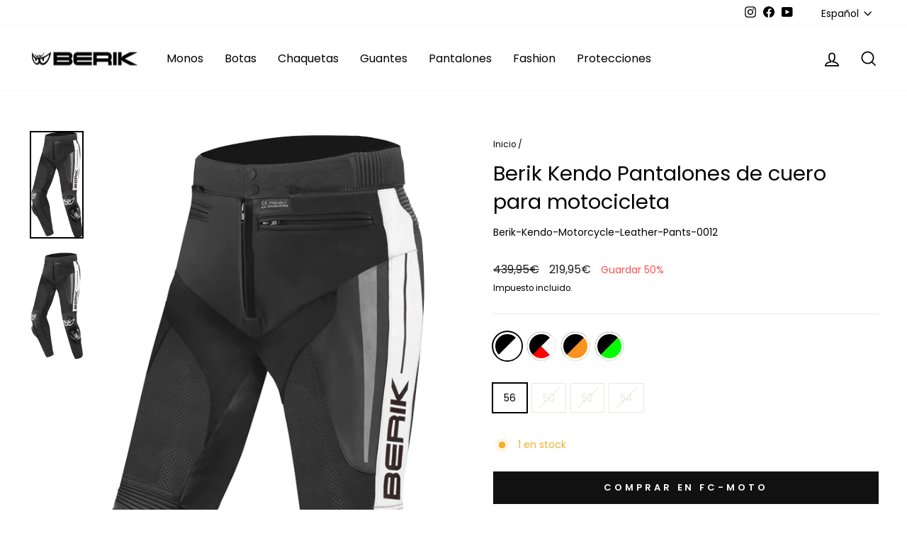

--- FILE ---
content_type: text/html; charset=utf-8
request_url: https://www.berik.eu/es/products/berik-kendo-motorcycle-leather-pants
body_size: 31611
content:
<!doctype html>
<html class="no-js" lang="es" dir="ltr">
<head>
  <meta charset="utf-8">
  <meta http-equiv="X-UA-Compatible" content="IE=edge,chrome=1">
  <meta name="viewport" content="width=device-width,initial-scale=1">
  <meta name="theme-color" content="#111111">
  <meta name="google-site-verification" content="cBf53OuxugRMDVr0oi4iDXRmXRDLCjrPXo2HtrYCJeM" />
  
  <link rel="canonical" href="https://www.berik.eu/es/products/berik-kendo-motorcycle-leather-pants">
  <link rel="preconnect" href="https://cdn.shopify.com">
  <link rel="preconnect" href="https://fonts.shopifycdn.com">
  <link rel="dns-prefetch" href="https://productreviews.shopifycdn.com">
  <link rel="dns-prefetch" href="https://ajax.googleapis.com">
  <link rel="dns-prefetch" href="https://maps.googleapis.com">
  <link rel="dns-prefetch" href="https://maps.gstatic.com"><link rel="shortcut icon" href="//www.berik.eu/cdn/shop/files/berik-favicon-32x32_32x32.png?v=1663077288" type="image/png" /><title>Berik Kendo Pantalones de cuero para motocicleta
</title>
<meta name="description" content="Berik Kendo Pantalones de cuero para motocicleta El Berik Kendo te ofrece no solo un aspecto deportivo sino también una buena protección gracias a los protectores en las rodillas.Funciones: Cuero de vaca premium de grano completo de 1.1-1.3 mm El material elástico Super-Tense-tex en entrepierna y pantorrilla proporciona flexibilidad y comodidad con protectores de rodilla Panel elástico de cuero en la rodilla y la grupa para un movimiento cómodo y flexible refuerzo de cuero en la zona del asiento 1 bolsillo horizontal debajo de la cintura con acolchado de cóccix Cremallera de conexión para combinación con chaqueta de cuero Berik ajuste de anchura mediante Velcro en la cadera cremallera de la pierna trasera parches del logotipo de la rodillaContenido: 1 x pantalones Berik 1 par de protectores de rodilla Nota: ¡NO se incluyen deslizadores de rodilla en el volumen de suministro!"><meta property="og:site_name" content="Berik">
  <meta property="og:url" content="https://www.berik.eu/es/products/berik-kendo-motorcycle-leather-pants">
  <meta property="og:title" content="Berik Kendo Pantalones de cuero para motocicleta">
  <meta property="og:type" content="product">
  <meta property="og:description" content="Berik Kendo Pantalones de cuero para motocicleta El Berik Kendo te ofrece no solo un aspecto deportivo sino también una buena protección gracias a los protectores en las rodillas.Funciones: Cuero de vaca premium de grano completo de 1.1-1.3 mm El material elástico Super-Tense-tex en entrepierna y pantorrilla proporciona flexibilidad y comodidad con protectores de rodilla Panel elástico de cuero en la rodilla y la grupa para un movimiento cómodo y flexible refuerzo de cuero en la zona del asiento 1 bolsillo horizontal debajo de la cintura con acolchado de cóccix Cremallera de conexión para combinación con chaqueta de cuero Berik ajuste de anchura mediante Velcro en la cadera cremallera de la pierna trasera parches del logotipo de la rodillaContenido: 1 x pantalones Berik 1 par de protectores de rodilla Nota: ¡NO se incluyen deslizadores de rodilla en el volumen de suministro!"><meta property="og:image" content="http://www.berik.eu/cdn/shop/files/LP-9060-BK-12-1_fb8f5e5a-9969-44eb-a67f-527ee7d357da.jpg?v=1768269773">
    <meta property="og:image:secure_url" content="https://www.berik.eu/cdn/shop/files/LP-9060-BK-12-1_fb8f5e5a-9969-44eb-a67f-527ee7d357da.jpg?v=1768269773">
    <meta property="og:image:width" content="541">
    <meta property="og:image:height" content="1080"><meta name="twitter:site" content="@">
  <meta name="twitter:card" content="summary_large_image">
  <meta name="twitter:title" content="Berik Kendo Pantalones de cuero para motocicleta">
  <meta name="twitter:description" content="Berik Kendo Pantalones de cuero para motocicleta El Berik Kendo te ofrece no solo un aspecto deportivo sino también una buena protección gracias a los protectores en las rodillas.Funciones: Cuero de vaca premium de grano completo de 1.1-1.3 mm El material elástico Super-Tense-tex en entrepierna y pantorrilla proporciona flexibilidad y comodidad con protectores de rodilla Panel elástico de cuero en la rodilla y la grupa para un movimiento cómodo y flexible refuerzo de cuero en la zona del asiento 1 bolsillo horizontal debajo de la cintura con acolchado de cóccix Cremallera de conexión para combinación con chaqueta de cuero Berik ajuste de anchura mediante Velcro en la cadera cremallera de la pierna trasera parches del logotipo de la rodillaContenido: 1 x pantalones Berik 1 par de protectores de rodilla Nota: ¡NO se incluyen deslizadores de rodilla en el volumen de suministro!">
<style data-shopify>@font-face {
  font-family: Poppins;
  font-weight: 400;
  font-style: normal;
  font-display: swap;
  src: url("//www.berik.eu/cdn/fonts/poppins/poppins_n4.0ba78fa5af9b0e1a374041b3ceaadf0a43b41362.woff2") format("woff2"),
       url("//www.berik.eu/cdn/fonts/poppins/poppins_n4.214741a72ff2596839fc9760ee7a770386cf16ca.woff") format("woff");
}

  @font-face {
  font-family: Poppins;
  font-weight: 400;
  font-style: normal;
  font-display: swap;
  src: url("//www.berik.eu/cdn/fonts/poppins/poppins_n4.0ba78fa5af9b0e1a374041b3ceaadf0a43b41362.woff2") format("woff2"),
       url("//www.berik.eu/cdn/fonts/poppins/poppins_n4.214741a72ff2596839fc9760ee7a770386cf16ca.woff") format("woff");
}


  @font-face {
  font-family: Poppins;
  font-weight: 600;
  font-style: normal;
  font-display: swap;
  src: url("//www.berik.eu/cdn/fonts/poppins/poppins_n6.aa29d4918bc243723d56b59572e18228ed0786f6.woff2") format("woff2"),
       url("//www.berik.eu/cdn/fonts/poppins/poppins_n6.5f815d845fe073750885d5b7e619ee00e8111208.woff") format("woff");
}

  @font-face {
  font-family: Poppins;
  font-weight: 400;
  font-style: italic;
  font-display: swap;
  src: url("//www.berik.eu/cdn/fonts/poppins/poppins_i4.846ad1e22474f856bd6b81ba4585a60799a9f5d2.woff2") format("woff2"),
       url("//www.berik.eu/cdn/fonts/poppins/poppins_i4.56b43284e8b52fc64c1fd271f289a39e8477e9ec.woff") format("woff");
}

  @font-face {
  font-family: Poppins;
  font-weight: 600;
  font-style: italic;
  font-display: swap;
  src: url("//www.berik.eu/cdn/fonts/poppins/poppins_i6.bb8044d6203f492888d626dafda3c2999253e8e9.woff2") format("woff2"),
       url("//www.berik.eu/cdn/fonts/poppins/poppins_i6.e233dec1a61b1e7dead9f920159eda42280a02c3.woff") format("woff");
}

</style><link href="//www.berik.eu/cdn/shop/t/2/assets/theme.css?v=77103574080557261341704449488" rel="stylesheet" type="text/css" media="all" />
<style data-shopify>:root {
    --typeHeaderPrimary: Poppins;
    --typeHeaderFallback: sans-serif;
    --typeHeaderSize: 34px;
    --typeHeaderWeight: 400;
    --typeHeaderLineHeight: 1.4;
    --typeHeaderSpacing: 0.0em;

    --typeBasePrimary:Poppins;
    --typeBaseFallback:sans-serif;
    --typeBaseSize: 14px;
    --typeBaseWeight: 400;
    --typeBaseSpacing: 0.0em;
    --typeBaseLineHeight: 1.9;

    --typeCollectionTitle: 24px;

    --iconWeight: 4px;
    --iconLinecaps: miter;

    
      --buttonRadius: 0px;
    

    --colorGridOverlayOpacity: 0.2;
  }

  .placeholder-content {
    background-image: linear-gradient(100deg, #ffffff 40%, #f7f7f7 63%, #ffffff 79%);
  }</style><script>
    document.documentElement.className = document.documentElement.className.replace('no-js', 'js');

    window.theme = window.theme || {};
    theme.routes = {
      home: "/es",
      cart: "/es/cart.js",
      cartPage: "/es/cart",
      cartAdd: "/es/cart/add.js",
      cartChange: "/es/cart/change.js",
      search: "/es/search"
    };
    theme.strings = {
      soldOut: "Agotado",
      unavailable: "No disponible",
      inStockLabel: "En stock",
      stockLabel: "[count] en stock",
      willNotShipUntil: "Será enviado después [date]",
      willBeInStockAfter: "Estará disponible después [date]",
      waitingForStock: "Inventario en el camino",
      savePrice: "Guardar [saved_amount]",
      cartEmpty: "Su carrito actualmente está vacío.",
      cartTermsConfirmation: "Debe aceptar los términos y condiciones de venta para pagar",
      searchCollections: "Colecciones:",
      searchPages: "Páginas:",
      searchArticles: "Artículos:"
    };
    theme.settings = {
      dynamicVariantsEnable: true,
      cartType: "drawer",
      isCustomerTemplate: false,
      moneyFormat: "{{amount_with_comma_separator}}€",
      saveType: "percent",
      productImageSize: "square",
      productImageCover: false,
      predictiveSearch: true,
      predictiveSearchType: "product,article,page,collection",
      quickView: true,
      themeName: 'Impulse',
      themeVersion: "6.1.0"
    };
  </script>

  <!-- OutlinkStickyBtn CODE Start --><!-- OutlinkStickyBtn END --> <script>window.performance && window.performance.mark && window.performance.mark('shopify.content_for_header.start');</script><meta id="shopify-digital-wallet" name="shopify-digital-wallet" content="/65706426610/digital_wallets/dialog">
<meta name="shopify-checkout-api-token" content="5dbdb900d5a8e42725fc2a146ed7b01e">
<meta id="in-context-paypal-metadata" data-shop-id="65706426610" data-venmo-supported="false" data-environment="production" data-locale="es_ES" data-paypal-v4="true" data-currency="EUR">
<link rel="alternate" hreflang="x-default" href="https://www.berik.eu/products/berik-kendo-motorcycle-leather-pants">
<link rel="alternate" hreflang="en" href="https://www.berik.eu/products/berik-kendo-motorcycle-leather-pants">
<link rel="alternate" hreflang="de" href="https://www.berik.eu/de/products/berik-kendo-motorcycle-leather-pants">
<link rel="alternate" hreflang="nl" href="https://www.berik.eu/nl/products/berik-kendo-motorcycle-leather-pants">
<link rel="alternate" hreflang="fr" href="https://www.berik.eu/fr/products/berik-kendo-motorcycle-leather-pants">
<link rel="alternate" hreflang="es" href="https://www.berik.eu/es/products/berik-kendo-motorcycle-leather-pants">
<link rel="alternate" hreflang="it" href="https://www.berik.eu/it/products/berik-kendo-motorcycle-leather-pants">
<link rel="alternate" hreflang="da" href="https://www.berik.eu/da/products/berik-kendo-motorcycle-leather-pants">
<link rel="alternate" hreflang="no" href="https://www.berik.eu/no/products/berik-kendo-motorcycle-leather-pants">
<link rel="alternate" hreflang="pt" href="https://www.berik.eu/pt/products/berik-kendo-motorcycle-leather-pants">
<link rel="alternate" hreflang="fi" href="https://www.berik.eu/fi/products/berik-kendo-motorcycle-leather-pants">
<link rel="alternate" hreflang="sv" href="https://www.berik.eu/sv/products/berik-kendo-motorcycle-leather-pants">
<link rel="alternate" hreflang="cs" href="https://www.berik.eu/cs/products/berik-kendo-motorcycle-leather-pants">
<link rel="alternate" hreflang="ja" href="https://www.berik.eu/ja/products/berik-kendo-motorcycle-leather-pants">
<link rel="alternate" hreflang="zh-Hans" href="https://www.berik.eu/zh/products/berik-kendo-motorcycle-leather-pants">
<link rel="alternate" hreflang="pl" href="https://www.berik.eu/pl/products/berik-kendo-motorcycle-leather-pants">
<link rel="alternate" hreflang="ko" href="https://www.berik.eu/ko/products/berik-kendo-motorcycle-leather-pants">
<link rel="alternate" hreflang="zh-Hans-DE" href="https://www.berik.eu/zh/products/berik-kendo-motorcycle-leather-pants">
<link rel="alternate" type="application/json+oembed" href="https://www.berik.eu/es/products/berik-kendo-motorcycle-leather-pants.oembed">
<script async="async" src="/checkouts/internal/preloads.js?locale=es-DE"></script>
<script id="shopify-features" type="application/json">{"accessToken":"5dbdb900d5a8e42725fc2a146ed7b01e","betas":["rich-media-storefront-analytics"],"domain":"www.berik.eu","predictiveSearch":true,"shopId":65706426610,"locale":"es"}</script>
<script>var Shopify = Shopify || {};
Shopify.shop = "marketing-c5a9.myshopify.com";
Shopify.locale = "es";
Shopify.currency = {"active":"EUR","rate":"1.0"};
Shopify.country = "DE";
Shopify.theme = {"name":"Impulse","id":134380945650,"schema_name":"Impulse","schema_version":"6.1.0","theme_store_id":857,"role":"main"};
Shopify.theme.handle = "null";
Shopify.theme.style = {"id":null,"handle":null};
Shopify.cdnHost = "www.berik.eu/cdn";
Shopify.routes = Shopify.routes || {};
Shopify.routes.root = "/es/";</script>
<script type="module">!function(o){(o.Shopify=o.Shopify||{}).modules=!0}(window);</script>
<script>!function(o){function n(){var o=[];function n(){o.push(Array.prototype.slice.apply(arguments))}return n.q=o,n}var t=o.Shopify=o.Shopify||{};t.loadFeatures=n(),t.autoloadFeatures=n()}(window);</script>
<script id="shop-js-analytics" type="application/json">{"pageType":"product"}</script>
<script defer="defer" async type="module" src="//www.berik.eu/cdn/shopifycloud/shop-js/modules/v2/client.init-shop-cart-sync_CvZOh8Af.es.esm.js"></script>
<script defer="defer" async type="module" src="//www.berik.eu/cdn/shopifycloud/shop-js/modules/v2/chunk.common_3Rxs6Qxh.esm.js"></script>
<script type="module">
  await import("//www.berik.eu/cdn/shopifycloud/shop-js/modules/v2/client.init-shop-cart-sync_CvZOh8Af.es.esm.js");
await import("//www.berik.eu/cdn/shopifycloud/shop-js/modules/v2/chunk.common_3Rxs6Qxh.esm.js");

  window.Shopify.SignInWithShop?.initShopCartSync?.({"fedCMEnabled":true,"windoidEnabled":true});

</script>
<script>(function() {
  var isLoaded = false;
  function asyncLoad() {
    if (isLoaded) return;
    isLoaded = true;
    var urls = ["https:\/\/gdprcdn.b-cdn.net\/js\/gdpr_cookie_consent.min.js?shop=marketing-c5a9.myshopify.com"];
    for (var i = 0; i < urls.length; i++) {
      var s = document.createElement('script');
      s.type = 'text/javascript';
      s.async = true;
      s.src = urls[i];
      var x = document.getElementsByTagName('script')[0];
      x.parentNode.insertBefore(s, x);
    }
  };
  if(window.attachEvent) {
    window.attachEvent('onload', asyncLoad);
  } else {
    window.addEventListener('load', asyncLoad, false);
  }
})();</script>
<script id="__st">var __st={"a":65706426610,"offset":3600,"reqid":"0c6f0baf-e6e4-4fd2-840f-b4bcf10926f1-1768831157","pageurl":"www.berik.eu\/es\/products\/berik-kendo-motorcycle-leather-pants","u":"5bb146ea579d","p":"product","rtyp":"product","rid":7810761556210};</script>
<script>window.ShopifyPaypalV4VisibilityTracking = true;</script>
<script id="captcha-bootstrap">!function(){'use strict';const t='contact',e='account',n='new_comment',o=[[t,t],['blogs',n],['comments',n],[t,'customer']],c=[[e,'customer_login'],[e,'guest_login'],[e,'recover_customer_password'],[e,'create_customer']],r=t=>t.map((([t,e])=>`form[action*='/${t}']:not([data-nocaptcha='true']) input[name='form_type'][value='${e}']`)).join(','),a=t=>()=>t?[...document.querySelectorAll(t)].map((t=>t.form)):[];function s(){const t=[...o],e=r(t);return a(e)}const i='password',u='form_key',d=['recaptcha-v3-token','g-recaptcha-response','h-captcha-response',i],f=()=>{try{return window.sessionStorage}catch{return}},m='__shopify_v',_=t=>t.elements[u];function p(t,e,n=!1){try{const o=window.sessionStorage,c=JSON.parse(o.getItem(e)),{data:r}=function(t){const{data:e,action:n}=t;return t[m]||n?{data:e,action:n}:{data:t,action:n}}(c);for(const[e,n]of Object.entries(r))t.elements[e]&&(t.elements[e].value=n);n&&o.removeItem(e)}catch(o){console.error('form repopulation failed',{error:o})}}const l='form_type',E='cptcha';function T(t){t.dataset[E]=!0}const w=window,h=w.document,L='Shopify',v='ce_forms',y='captcha';let A=!1;((t,e)=>{const n=(g='f06e6c50-85a8-45c8-87d0-21a2b65856fe',I='https://cdn.shopify.com/shopifycloud/storefront-forms-hcaptcha/ce_storefront_forms_captcha_hcaptcha.v1.5.2.iife.js',D={infoText:'Protegido por hCaptcha',privacyText:'Privacidad',termsText:'Términos'},(t,e,n)=>{const o=w[L][v],c=o.bindForm;if(c)return c(t,g,e,D).then(n);var r;o.q.push([[t,g,e,D],n]),r=I,A||(h.body.append(Object.assign(h.createElement('script'),{id:'captcha-provider',async:!0,src:r})),A=!0)});var g,I,D;w[L]=w[L]||{},w[L][v]=w[L][v]||{},w[L][v].q=[],w[L][y]=w[L][y]||{},w[L][y].protect=function(t,e){n(t,void 0,e),T(t)},Object.freeze(w[L][y]),function(t,e,n,w,h,L){const[v,y,A,g]=function(t,e,n){const i=e?o:[],u=t?c:[],d=[...i,...u],f=r(d),m=r(i),_=r(d.filter((([t,e])=>n.includes(e))));return[a(f),a(m),a(_),s()]}(w,h,L),I=t=>{const e=t.target;return e instanceof HTMLFormElement?e:e&&e.form},D=t=>v().includes(t);t.addEventListener('submit',(t=>{const e=I(t);if(!e)return;const n=D(e)&&!e.dataset.hcaptchaBound&&!e.dataset.recaptchaBound,o=_(e),c=g().includes(e)&&(!o||!o.value);(n||c)&&t.preventDefault(),c&&!n&&(function(t){try{if(!f())return;!function(t){const e=f();if(!e)return;const n=_(t);if(!n)return;const o=n.value;o&&e.removeItem(o)}(t);const e=Array.from(Array(32),(()=>Math.random().toString(36)[2])).join('');!function(t,e){_(t)||t.append(Object.assign(document.createElement('input'),{type:'hidden',name:u})),t.elements[u].value=e}(t,e),function(t,e){const n=f();if(!n)return;const o=[...t.querySelectorAll(`input[type='${i}']`)].map((({name:t})=>t)),c=[...d,...o],r={};for(const[a,s]of new FormData(t).entries())c.includes(a)||(r[a]=s);n.setItem(e,JSON.stringify({[m]:1,action:t.action,data:r}))}(t,e)}catch(e){console.error('failed to persist form',e)}}(e),e.submit())}));const S=(t,e)=>{t&&!t.dataset[E]&&(n(t,e.some((e=>e===t))),T(t))};for(const o of['focusin','change'])t.addEventListener(o,(t=>{const e=I(t);D(e)&&S(e,y())}));const B=e.get('form_key'),M=e.get(l),P=B&&M;t.addEventListener('DOMContentLoaded',(()=>{const t=y();if(P)for(const e of t)e.elements[l].value===M&&p(e,B);[...new Set([...A(),...v().filter((t=>'true'===t.dataset.shopifyCaptcha))])].forEach((e=>S(e,t)))}))}(h,new URLSearchParams(w.location.search),n,t,e,['guest_login'])})(!0,!0)}();</script>
<script integrity="sha256-4kQ18oKyAcykRKYeNunJcIwy7WH5gtpwJnB7kiuLZ1E=" data-source-attribution="shopify.loadfeatures" defer="defer" src="//www.berik.eu/cdn/shopifycloud/storefront/assets/storefront/load_feature-a0a9edcb.js" crossorigin="anonymous"></script>
<script data-source-attribution="shopify.dynamic_checkout.dynamic.init">var Shopify=Shopify||{};Shopify.PaymentButton=Shopify.PaymentButton||{isStorefrontPortableWallets:!0,init:function(){window.Shopify.PaymentButton.init=function(){};var t=document.createElement("script");t.src="https://www.berik.eu/cdn/shopifycloud/portable-wallets/latest/portable-wallets.es.js",t.type="module",document.head.appendChild(t)}};
</script>
<script data-source-attribution="shopify.dynamic_checkout.buyer_consent">
  function portableWalletsHideBuyerConsent(e){var t=document.getElementById("shopify-buyer-consent"),n=document.getElementById("shopify-subscription-policy-button");t&&n&&(t.classList.add("hidden"),t.setAttribute("aria-hidden","true"),n.removeEventListener("click",e))}function portableWalletsShowBuyerConsent(e){var t=document.getElementById("shopify-buyer-consent"),n=document.getElementById("shopify-subscription-policy-button");t&&n&&(t.classList.remove("hidden"),t.removeAttribute("aria-hidden"),n.addEventListener("click",e))}window.Shopify?.PaymentButton&&(window.Shopify.PaymentButton.hideBuyerConsent=portableWalletsHideBuyerConsent,window.Shopify.PaymentButton.showBuyerConsent=portableWalletsShowBuyerConsent);
</script>
<script data-source-attribution="shopify.dynamic_checkout.cart.bootstrap">document.addEventListener("DOMContentLoaded",(function(){function t(){return document.querySelector("shopify-accelerated-checkout-cart, shopify-accelerated-checkout")}if(t())Shopify.PaymentButton.init();else{new MutationObserver((function(e,n){t()&&(Shopify.PaymentButton.init(),n.disconnect())})).observe(document.body,{childList:!0,subtree:!0})}}));
</script>
<link id="shopify-accelerated-checkout-styles" rel="stylesheet" media="screen" href="https://www.berik.eu/cdn/shopifycloud/portable-wallets/latest/accelerated-checkout-backwards-compat.css" crossorigin="anonymous">
<style id="shopify-accelerated-checkout-cart">
        #shopify-buyer-consent {
  margin-top: 1em;
  display: inline-block;
  width: 100%;
}

#shopify-buyer-consent.hidden {
  display: none;
}

#shopify-subscription-policy-button {
  background: none;
  border: none;
  padding: 0;
  text-decoration: underline;
  font-size: inherit;
  cursor: pointer;
}

#shopify-subscription-policy-button::before {
  box-shadow: none;
}

      </style>

<script>window.performance && window.performance.mark && window.performance.mark('shopify.content_for_header.end');</script>

  <script src="//www.berik.eu/cdn/shop/t/2/assets/vendor-scripts-v11.js" defer="defer"></script><script src="//www.berik.eu/cdn/shop/t/2/assets/theme.js?v=149212258682495294041659974100" defer="defer"></script>
<!-- BEGIN app block: shopify://apps/consentmo-gdpr/blocks/gdpr_cookie_consent/4fbe573f-a377-4fea-9801-3ee0858cae41 -->


<!-- END app block --><script src="https://cdn.shopify.com/extensions/019bd530-527f-74d1-82b1-fdf7300fdcb0/consentmo-gdpr-576/assets/consentmo_cookie_consent.js" type="text/javascript" defer="defer"></script>
<script src="https://cdn.shopify.com/extensions/019b97b0-6350-7631-8123-95494b086580/socialwidget-instafeed-78/assets/social-widget.min.js" type="text/javascript" defer="defer"></script>
<link href="https://monorail-edge.shopifysvc.com" rel="dns-prefetch">
<script>(function(){if ("sendBeacon" in navigator && "performance" in window) {try {var session_token_from_headers = performance.getEntriesByType('navigation')[0].serverTiming.find(x => x.name == '_s').description;} catch {var session_token_from_headers = undefined;}var session_cookie_matches = document.cookie.match(/_shopify_s=([^;]*)/);var session_token_from_cookie = session_cookie_matches && session_cookie_matches.length === 2 ? session_cookie_matches[1] : "";var session_token = session_token_from_headers || session_token_from_cookie || "";function handle_abandonment_event(e) {var entries = performance.getEntries().filter(function(entry) {return /monorail-edge.shopifysvc.com/.test(entry.name);});if (!window.abandonment_tracked && entries.length === 0) {window.abandonment_tracked = true;var currentMs = Date.now();var navigation_start = performance.timing.navigationStart;var payload = {shop_id: 65706426610,url: window.location.href,navigation_start,duration: currentMs - navigation_start,session_token,page_type: "product"};window.navigator.sendBeacon("https://monorail-edge.shopifysvc.com/v1/produce", JSON.stringify({schema_id: "online_store_buyer_site_abandonment/1.1",payload: payload,metadata: {event_created_at_ms: currentMs,event_sent_at_ms: currentMs}}));}}window.addEventListener('pagehide', handle_abandonment_event);}}());</script>
<script id="web-pixels-manager-setup">(function e(e,d,r,n,o){if(void 0===o&&(o={}),!Boolean(null===(a=null===(i=window.Shopify)||void 0===i?void 0:i.analytics)||void 0===a?void 0:a.replayQueue)){var i,a;window.Shopify=window.Shopify||{};var t=window.Shopify;t.analytics=t.analytics||{};var s=t.analytics;s.replayQueue=[],s.publish=function(e,d,r){return s.replayQueue.push([e,d,r]),!0};try{self.performance.mark("wpm:start")}catch(e){}var l=function(){var e={modern:/Edge?\/(1{2}[4-9]|1[2-9]\d|[2-9]\d{2}|\d{4,})\.\d+(\.\d+|)|Firefox\/(1{2}[4-9]|1[2-9]\d|[2-9]\d{2}|\d{4,})\.\d+(\.\d+|)|Chrom(ium|e)\/(9{2}|\d{3,})\.\d+(\.\d+|)|(Maci|X1{2}).+ Version\/(15\.\d+|(1[6-9]|[2-9]\d|\d{3,})\.\d+)([,.]\d+|)( \(\w+\)|)( Mobile\/\w+|) Safari\/|Chrome.+OPR\/(9{2}|\d{3,})\.\d+\.\d+|(CPU[ +]OS|iPhone[ +]OS|CPU[ +]iPhone|CPU IPhone OS|CPU iPad OS)[ +]+(15[._]\d+|(1[6-9]|[2-9]\d|\d{3,})[._]\d+)([._]\d+|)|Android:?[ /-](13[3-9]|1[4-9]\d|[2-9]\d{2}|\d{4,})(\.\d+|)(\.\d+|)|Android.+Firefox\/(13[5-9]|1[4-9]\d|[2-9]\d{2}|\d{4,})\.\d+(\.\d+|)|Android.+Chrom(ium|e)\/(13[3-9]|1[4-9]\d|[2-9]\d{2}|\d{4,})\.\d+(\.\d+|)|SamsungBrowser\/([2-9]\d|\d{3,})\.\d+/,legacy:/Edge?\/(1[6-9]|[2-9]\d|\d{3,})\.\d+(\.\d+|)|Firefox\/(5[4-9]|[6-9]\d|\d{3,})\.\d+(\.\d+|)|Chrom(ium|e)\/(5[1-9]|[6-9]\d|\d{3,})\.\d+(\.\d+|)([\d.]+$|.*Safari\/(?![\d.]+ Edge\/[\d.]+$))|(Maci|X1{2}).+ Version\/(10\.\d+|(1[1-9]|[2-9]\d|\d{3,})\.\d+)([,.]\d+|)( \(\w+\)|)( Mobile\/\w+|) Safari\/|Chrome.+OPR\/(3[89]|[4-9]\d|\d{3,})\.\d+\.\d+|(CPU[ +]OS|iPhone[ +]OS|CPU[ +]iPhone|CPU IPhone OS|CPU iPad OS)[ +]+(10[._]\d+|(1[1-9]|[2-9]\d|\d{3,})[._]\d+)([._]\d+|)|Android:?[ /-](13[3-9]|1[4-9]\d|[2-9]\d{2}|\d{4,})(\.\d+|)(\.\d+|)|Mobile Safari.+OPR\/([89]\d|\d{3,})\.\d+\.\d+|Android.+Firefox\/(13[5-9]|1[4-9]\d|[2-9]\d{2}|\d{4,})\.\d+(\.\d+|)|Android.+Chrom(ium|e)\/(13[3-9]|1[4-9]\d|[2-9]\d{2}|\d{4,})\.\d+(\.\d+|)|Android.+(UC? ?Browser|UCWEB|U3)[ /]?(15\.([5-9]|\d{2,})|(1[6-9]|[2-9]\d|\d{3,})\.\d+)\.\d+|SamsungBrowser\/(5\.\d+|([6-9]|\d{2,})\.\d+)|Android.+MQ{2}Browser\/(14(\.(9|\d{2,})|)|(1[5-9]|[2-9]\d|\d{3,})(\.\d+|))(\.\d+|)|K[Aa][Ii]OS\/(3\.\d+|([4-9]|\d{2,})\.\d+)(\.\d+|)/},d=e.modern,r=e.legacy,n=navigator.userAgent;return n.match(d)?"modern":n.match(r)?"legacy":"unknown"}(),u="modern"===l?"modern":"legacy",c=(null!=n?n:{modern:"",legacy:""})[u],f=function(e){return[e.baseUrl,"/wpm","/b",e.hashVersion,"modern"===e.buildTarget?"m":"l",".js"].join("")}({baseUrl:d,hashVersion:r,buildTarget:u}),m=function(e){var d=e.version,r=e.bundleTarget,n=e.surface,o=e.pageUrl,i=e.monorailEndpoint;return{emit:function(e){var a=e.status,t=e.errorMsg,s=(new Date).getTime(),l=JSON.stringify({metadata:{event_sent_at_ms:s},events:[{schema_id:"web_pixels_manager_load/3.1",payload:{version:d,bundle_target:r,page_url:o,status:a,surface:n,error_msg:t},metadata:{event_created_at_ms:s}}]});if(!i)return console&&console.warn&&console.warn("[Web Pixels Manager] No Monorail endpoint provided, skipping logging."),!1;try{return self.navigator.sendBeacon.bind(self.navigator)(i,l)}catch(e){}var u=new XMLHttpRequest;try{return u.open("POST",i,!0),u.setRequestHeader("Content-Type","text/plain"),u.send(l),!0}catch(e){return console&&console.warn&&console.warn("[Web Pixels Manager] Got an unhandled error while logging to Monorail."),!1}}}}({version:r,bundleTarget:l,surface:e.surface,pageUrl:self.location.href,monorailEndpoint:e.monorailEndpoint});try{o.browserTarget=l,function(e){var d=e.src,r=e.async,n=void 0===r||r,o=e.onload,i=e.onerror,a=e.sri,t=e.scriptDataAttributes,s=void 0===t?{}:t,l=document.createElement("script"),u=document.querySelector("head"),c=document.querySelector("body");if(l.async=n,l.src=d,a&&(l.integrity=a,l.crossOrigin="anonymous"),s)for(var f in s)if(Object.prototype.hasOwnProperty.call(s,f))try{l.dataset[f]=s[f]}catch(e){}if(o&&l.addEventListener("load",o),i&&l.addEventListener("error",i),u)u.appendChild(l);else{if(!c)throw new Error("Did not find a head or body element to append the script");c.appendChild(l)}}({src:f,async:!0,onload:function(){if(!function(){var e,d;return Boolean(null===(d=null===(e=window.Shopify)||void 0===e?void 0:e.analytics)||void 0===d?void 0:d.initialized)}()){var d=window.webPixelsManager.init(e)||void 0;if(d){var r=window.Shopify.analytics;r.replayQueue.forEach((function(e){var r=e[0],n=e[1],o=e[2];d.publishCustomEvent(r,n,o)})),r.replayQueue=[],r.publish=d.publishCustomEvent,r.visitor=d.visitor,r.initialized=!0}}},onerror:function(){return m.emit({status:"failed",errorMsg:"".concat(f," has failed to load")})},sri:function(e){var d=/^sha384-[A-Za-z0-9+/=]+$/;return"string"==typeof e&&d.test(e)}(c)?c:"",scriptDataAttributes:o}),m.emit({status:"loading"})}catch(e){m.emit({status:"failed",errorMsg:(null==e?void 0:e.message)||"Unknown error"})}}})({shopId: 65706426610,storefrontBaseUrl: "https://www.berik.eu",extensionsBaseUrl: "https://extensions.shopifycdn.com/cdn/shopifycloud/web-pixels-manager",monorailEndpoint: "https://monorail-edge.shopifysvc.com/unstable/produce_batch",surface: "storefront-renderer",enabledBetaFlags: ["2dca8a86"],webPixelsConfigList: [{"id":"shopify-app-pixel","configuration":"{}","eventPayloadVersion":"v1","runtimeContext":"STRICT","scriptVersion":"0450","apiClientId":"shopify-pixel","type":"APP","privacyPurposes":["ANALYTICS","MARKETING"]},{"id":"shopify-custom-pixel","eventPayloadVersion":"v1","runtimeContext":"LAX","scriptVersion":"0450","apiClientId":"shopify-pixel","type":"CUSTOM","privacyPurposes":["ANALYTICS","MARKETING"]}],isMerchantRequest: false,initData: {"shop":{"name":"Berik","paymentSettings":{"currencyCode":"EUR"},"myshopifyDomain":"marketing-c5a9.myshopify.com","countryCode":"DE","storefrontUrl":"https:\/\/www.berik.eu\/es"},"customer":null,"cart":null,"checkout":null,"productVariants":[{"price":{"amount":219.95,"currencyCode":"EUR"},"product":{"title":"Berik Kendo Pantalones de cuero para motocicleta","vendor":"Berik","id":"7810761556210","untranslatedTitle":"Berik Kendo Pantalones de cuero para motocicleta","url":"\/es\/products\/berik-kendo-motorcycle-leather-pants","type":"Pants"},"id":"43768786026738","image":{"src":"\/\/www.berik.eu\/cdn\/shop\/files\/LP-9060-BK-12-1.jpg?v=1768269774"},"sku":"Berik-Kendo-Motorcycle-Leather-Pants-0012","title":"black-white \/ 56","untranslatedTitle":"black-white \/ 56"},{"price":{"amount":219.95,"currencyCode":"EUR"},"product":{"title":"Berik Kendo Pantalones de cuero para motocicleta","vendor":"Berik","id":"7810761556210","untranslatedTitle":"Berik Kendo Pantalones de cuero para motocicleta","url":"\/es\/products\/berik-kendo-motorcycle-leather-pants","type":"Pants"},"id":"53645951566154","image":{"src":"\/\/www.berik.eu\/cdn\/shop\/files\/LP-9060-BK-123-1A.jpg?v=1768269774"},"sku":"Berik-Kendo-Motorcycle-Leather-Pants-0016","title":"black-white-red \/ 50","untranslatedTitle":"black-white-red \/ 50"},{"price":{"amount":219.95,"currencyCode":"EUR"},"product":{"title":"Berik Kendo Pantalones de cuero para motocicleta","vendor":"Berik","id":"7810761556210","untranslatedTitle":"Berik Kendo Pantalones de cuero para motocicleta","url":"\/es\/products\/berik-kendo-motorcycle-leather-pants","type":"Pants"},"id":"53645951598922","image":{"src":"\/\/www.berik.eu\/cdn\/shop\/files\/LP-9060-BK-123-1A.jpg?v=1768269774"},"sku":"Berik-Kendo-Motorcycle-Leather-Pants-0017","title":"black-white-red \/ 52","untranslatedTitle":"black-white-red \/ 52"},{"price":{"amount":219.95,"currencyCode":"EUR"},"product":{"title":"Berik Kendo Pantalones de cuero para motocicleta","vendor":"Berik","id":"7810761556210","untranslatedTitle":"Berik Kendo Pantalones de cuero para motocicleta","url":"\/es\/products\/berik-kendo-motorcycle-leather-pants","type":"Pants"},"id":"43768786190578","image":{"src":"\/\/www.berik.eu\/cdn\/shop\/files\/LP-9060-BK-123-1A.jpg?v=1768269774"},"sku":"Berik-Kendo-Motorcycle-Leather-Pants-0018","title":"black-white-red \/ 54","untranslatedTitle":"black-white-red \/ 54"},{"price":{"amount":219.95,"currencyCode":"EUR"},"product":{"title":"Berik Kendo Pantalones de cuero para motocicleta","vendor":"Berik","id":"7810761556210","untranslatedTitle":"Berik Kendo Pantalones de cuero para motocicleta","url":"\/es\/products\/berik-kendo-motorcycle-leather-pants","type":"Pants"},"id":"43768786223346","image":{"src":"\/\/www.berik.eu\/cdn\/shop\/files\/LP-9060-BK-123-1A.jpg?v=1768269774"},"sku":"Berik-Kendo-Motorcycle-Leather-Pants-0019","title":"black-white-red \/ 56","untranslatedTitle":"black-white-red \/ 56"},{"price":{"amount":219.95,"currencyCode":"EUR"},"product":{"title":"Berik Kendo Pantalones de cuero para motocicleta","vendor":"Berik","id":"7810761556210","untranslatedTitle":"Berik Kendo Pantalones de cuero para motocicleta","url":"\/es\/products\/berik-kendo-motorcycle-leather-pants","type":"Pants"},"id":"53602143273290","image":{"src":"\/\/www.berik.eu\/cdn\/shop\/files\/LP-9060-BK-18-1_4b8c74d6-1129-48db-a81b-caa3a3b676b5.jpg?v=1768269773"},"sku":"Berik-Kendo-Motorcycle-Leather-Pants-0030","title":"black-orange \/ 50","untranslatedTitle":"black-orange \/ 50"},{"price":{"amount":219.95,"currencyCode":"EUR"},"product":{"title":"Berik Kendo Pantalones de cuero para motocicleta","vendor":"Berik","id":"7810761556210","untranslatedTitle":"Berik Kendo Pantalones de cuero para motocicleta","url":"\/es\/products\/berik-kendo-motorcycle-leather-pants","type":"Pants"},"id":"53549824115018","image":{"src":"\/\/www.berik.eu\/cdn\/shop\/files\/LP-9060-BK-18-1_4b8c74d6-1129-48db-a81b-caa3a3b676b5.jpg?v=1768269773"},"sku":"Berik-Kendo-Motorcycle-Leather-Pants-0032","title":"black-orange \/ 54","untranslatedTitle":"black-orange \/ 54"},{"price":{"amount":219.95,"currencyCode":"EUR"},"product":{"title":"Berik Kendo Pantalones de cuero para motocicleta","vendor":"Berik","id":"7810761556210","untranslatedTitle":"Berik Kendo Pantalones de cuero para motocicleta","url":"\/es\/products\/berik-kendo-motorcycle-leather-pants","type":"Pants"},"id":"43768786845938","image":{"src":"\/\/www.berik.eu\/cdn\/shop\/files\/LP-9060-BK-17-1_bbe21137-4923-4a67-9d80-0b2f4aba5adf.jpg?v=1768269773"},"sku":"Berik-Kendo-Motorcycle-Leather-Pants-0039","title":"black-neon \/ 54","untranslatedTitle":"black-neon \/ 54"},{"price":{"amount":219.95,"currencyCode":"EUR"},"product":{"title":"Berik Kendo Pantalones de cuero para motocicleta","vendor":"Berik","id":"7810761556210","untranslatedTitle":"Berik Kendo Pantalones de cuero para motocicleta","url":"\/es\/products\/berik-kendo-motorcycle-leather-pants","type":"Pants"},"id":"43768786878706","image":{"src":"\/\/www.berik.eu\/cdn\/shop\/files\/LP-9060-BK-17-1_bbe21137-4923-4a67-9d80-0b2f4aba5adf.jpg?v=1768269773"},"sku":"Berik-Kendo-Motorcycle-Leather-Pants-0040","title":"black-neon \/ 56","untranslatedTitle":"black-neon \/ 56"}],"purchasingCompany":null},},"https://www.berik.eu/cdn","fcfee988w5aeb613cpc8e4bc33m6693e112",{"modern":"","legacy":""},{"shopId":"65706426610","storefrontBaseUrl":"https:\/\/www.berik.eu","extensionBaseUrl":"https:\/\/extensions.shopifycdn.com\/cdn\/shopifycloud\/web-pixels-manager","surface":"storefront-renderer","enabledBetaFlags":"[\"2dca8a86\"]","isMerchantRequest":"false","hashVersion":"fcfee988w5aeb613cpc8e4bc33m6693e112","publish":"custom","events":"[[\"page_viewed\",{}],[\"product_viewed\",{\"productVariant\":{\"price\":{\"amount\":219.95,\"currencyCode\":\"EUR\"},\"product\":{\"title\":\"Berik Kendo Pantalones de cuero para motocicleta\",\"vendor\":\"Berik\",\"id\":\"7810761556210\",\"untranslatedTitle\":\"Berik Kendo Pantalones de cuero para motocicleta\",\"url\":\"\/es\/products\/berik-kendo-motorcycle-leather-pants\",\"type\":\"Pants\"},\"id\":\"43768786026738\",\"image\":{\"src\":\"\/\/www.berik.eu\/cdn\/shop\/files\/LP-9060-BK-12-1.jpg?v=1768269774\"},\"sku\":\"Berik-Kendo-Motorcycle-Leather-Pants-0012\",\"title\":\"black-white \/ 56\",\"untranslatedTitle\":\"black-white \/ 56\"}}]]"});</script><script>
  window.ShopifyAnalytics = window.ShopifyAnalytics || {};
  window.ShopifyAnalytics.meta = window.ShopifyAnalytics.meta || {};
  window.ShopifyAnalytics.meta.currency = 'EUR';
  var meta = {"product":{"id":7810761556210,"gid":"gid:\/\/shopify\/Product\/7810761556210","vendor":"Berik","type":"Pants","handle":"berik-kendo-motorcycle-leather-pants","variants":[{"id":43768786026738,"price":21995,"name":"Berik Kendo Pantalones de cuero para motocicleta - black-white \/ 56","public_title":"black-white \/ 56","sku":"Berik-Kendo-Motorcycle-Leather-Pants-0012"},{"id":53645951566154,"price":21995,"name":"Berik Kendo Pantalones de cuero para motocicleta - black-white-red \/ 50","public_title":"black-white-red \/ 50","sku":"Berik-Kendo-Motorcycle-Leather-Pants-0016"},{"id":53645951598922,"price":21995,"name":"Berik Kendo Pantalones de cuero para motocicleta - black-white-red \/ 52","public_title":"black-white-red \/ 52","sku":"Berik-Kendo-Motorcycle-Leather-Pants-0017"},{"id":43768786190578,"price":21995,"name":"Berik Kendo Pantalones de cuero para motocicleta - black-white-red \/ 54","public_title":"black-white-red \/ 54","sku":"Berik-Kendo-Motorcycle-Leather-Pants-0018"},{"id":43768786223346,"price":21995,"name":"Berik Kendo Pantalones de cuero para motocicleta - black-white-red \/ 56","public_title":"black-white-red \/ 56","sku":"Berik-Kendo-Motorcycle-Leather-Pants-0019"},{"id":53602143273290,"price":21995,"name":"Berik Kendo Pantalones de cuero para motocicleta - black-orange \/ 50","public_title":"black-orange \/ 50","sku":"Berik-Kendo-Motorcycle-Leather-Pants-0030"},{"id":53549824115018,"price":21995,"name":"Berik Kendo Pantalones de cuero para motocicleta - black-orange \/ 54","public_title":"black-orange \/ 54","sku":"Berik-Kendo-Motorcycle-Leather-Pants-0032"},{"id":43768786845938,"price":21995,"name":"Berik Kendo Pantalones de cuero para motocicleta - black-neon \/ 54","public_title":"black-neon \/ 54","sku":"Berik-Kendo-Motorcycle-Leather-Pants-0039"},{"id":43768786878706,"price":21995,"name":"Berik Kendo Pantalones de cuero para motocicleta - black-neon \/ 56","public_title":"black-neon \/ 56","sku":"Berik-Kendo-Motorcycle-Leather-Pants-0040"}],"remote":false},"page":{"pageType":"product","resourceType":"product","resourceId":7810761556210,"requestId":"0c6f0baf-e6e4-4fd2-840f-b4bcf10926f1-1768831157"}};
  for (var attr in meta) {
    window.ShopifyAnalytics.meta[attr] = meta[attr];
  }
</script>
<script class="analytics">
  (function () {
    var customDocumentWrite = function(content) {
      var jquery = null;

      if (window.jQuery) {
        jquery = window.jQuery;
      } else if (window.Checkout && window.Checkout.$) {
        jquery = window.Checkout.$;
      }

      if (jquery) {
        jquery('body').append(content);
      }
    };

    var hasLoggedConversion = function(token) {
      if (token) {
        return document.cookie.indexOf('loggedConversion=' + token) !== -1;
      }
      return false;
    }

    var setCookieIfConversion = function(token) {
      if (token) {
        var twoMonthsFromNow = new Date(Date.now());
        twoMonthsFromNow.setMonth(twoMonthsFromNow.getMonth() + 2);

        document.cookie = 'loggedConversion=' + token + '; expires=' + twoMonthsFromNow;
      }
    }

    var trekkie = window.ShopifyAnalytics.lib = window.trekkie = window.trekkie || [];
    if (trekkie.integrations) {
      return;
    }
    trekkie.methods = [
      'identify',
      'page',
      'ready',
      'track',
      'trackForm',
      'trackLink'
    ];
    trekkie.factory = function(method) {
      return function() {
        var args = Array.prototype.slice.call(arguments);
        args.unshift(method);
        trekkie.push(args);
        return trekkie;
      };
    };
    for (var i = 0; i < trekkie.methods.length; i++) {
      var key = trekkie.methods[i];
      trekkie[key] = trekkie.factory(key);
    }
    trekkie.load = function(config) {
      trekkie.config = config || {};
      trekkie.config.initialDocumentCookie = document.cookie;
      var first = document.getElementsByTagName('script')[0];
      var script = document.createElement('script');
      script.type = 'text/javascript';
      script.onerror = function(e) {
        var scriptFallback = document.createElement('script');
        scriptFallback.type = 'text/javascript';
        scriptFallback.onerror = function(error) {
                var Monorail = {
      produce: function produce(monorailDomain, schemaId, payload) {
        var currentMs = new Date().getTime();
        var event = {
          schema_id: schemaId,
          payload: payload,
          metadata: {
            event_created_at_ms: currentMs,
            event_sent_at_ms: currentMs
          }
        };
        return Monorail.sendRequest("https://" + monorailDomain + "/v1/produce", JSON.stringify(event));
      },
      sendRequest: function sendRequest(endpointUrl, payload) {
        // Try the sendBeacon API
        if (window && window.navigator && typeof window.navigator.sendBeacon === 'function' && typeof window.Blob === 'function' && !Monorail.isIos12()) {
          var blobData = new window.Blob([payload], {
            type: 'text/plain'
          });

          if (window.navigator.sendBeacon(endpointUrl, blobData)) {
            return true;
          } // sendBeacon was not successful

        } // XHR beacon

        var xhr = new XMLHttpRequest();

        try {
          xhr.open('POST', endpointUrl);
          xhr.setRequestHeader('Content-Type', 'text/plain');
          xhr.send(payload);
        } catch (e) {
          console.log(e);
        }

        return false;
      },
      isIos12: function isIos12() {
        return window.navigator.userAgent.lastIndexOf('iPhone; CPU iPhone OS 12_') !== -1 || window.navigator.userAgent.lastIndexOf('iPad; CPU OS 12_') !== -1;
      }
    };
    Monorail.produce('monorail-edge.shopifysvc.com',
      'trekkie_storefront_load_errors/1.1',
      {shop_id: 65706426610,
      theme_id: 134380945650,
      app_name: "storefront",
      context_url: window.location.href,
      source_url: "//www.berik.eu/cdn/s/trekkie.storefront.cd680fe47e6c39ca5d5df5f0a32d569bc48c0f27.min.js"});

        };
        scriptFallback.async = true;
        scriptFallback.src = '//www.berik.eu/cdn/s/trekkie.storefront.cd680fe47e6c39ca5d5df5f0a32d569bc48c0f27.min.js';
        first.parentNode.insertBefore(scriptFallback, first);
      };
      script.async = true;
      script.src = '//www.berik.eu/cdn/s/trekkie.storefront.cd680fe47e6c39ca5d5df5f0a32d569bc48c0f27.min.js';
      first.parentNode.insertBefore(script, first);
    };
    trekkie.load(
      {"Trekkie":{"appName":"storefront","development":false,"defaultAttributes":{"shopId":65706426610,"isMerchantRequest":null,"themeId":134380945650,"themeCityHash":"11809921252316591352","contentLanguage":"es","currency":"EUR","eventMetadataId":"50a46203-2d5a-45fd-b113-f78ecc2d3e7c"},"isServerSideCookieWritingEnabled":true,"monorailRegion":"shop_domain","enabledBetaFlags":["65f19447"]},"Session Attribution":{},"S2S":{"facebookCapiEnabled":false,"source":"trekkie-storefront-renderer","apiClientId":580111}}
    );

    var loaded = false;
    trekkie.ready(function() {
      if (loaded) return;
      loaded = true;

      window.ShopifyAnalytics.lib = window.trekkie;

      var originalDocumentWrite = document.write;
      document.write = customDocumentWrite;
      try { window.ShopifyAnalytics.merchantGoogleAnalytics.call(this); } catch(error) {};
      document.write = originalDocumentWrite;

      window.ShopifyAnalytics.lib.page(null,{"pageType":"product","resourceType":"product","resourceId":7810761556210,"requestId":"0c6f0baf-e6e4-4fd2-840f-b4bcf10926f1-1768831157","shopifyEmitted":true});

      var match = window.location.pathname.match(/checkouts\/(.+)\/(thank_you|post_purchase)/)
      var token = match? match[1]: undefined;
      if (!hasLoggedConversion(token)) {
        setCookieIfConversion(token);
        window.ShopifyAnalytics.lib.track("Viewed Product",{"currency":"EUR","variantId":43768786026738,"productId":7810761556210,"productGid":"gid:\/\/shopify\/Product\/7810761556210","name":"Berik Kendo Pantalones de cuero para motocicleta - black-white \/ 56","price":"219.95","sku":"Berik-Kendo-Motorcycle-Leather-Pants-0012","brand":"Berik","variant":"black-white \/ 56","category":"Pants","nonInteraction":true,"remote":false},undefined,undefined,{"shopifyEmitted":true});
      window.ShopifyAnalytics.lib.track("monorail:\/\/trekkie_storefront_viewed_product\/1.1",{"currency":"EUR","variantId":43768786026738,"productId":7810761556210,"productGid":"gid:\/\/shopify\/Product\/7810761556210","name":"Berik Kendo Pantalones de cuero para motocicleta - black-white \/ 56","price":"219.95","sku":"Berik-Kendo-Motorcycle-Leather-Pants-0012","brand":"Berik","variant":"black-white \/ 56","category":"Pants","nonInteraction":true,"remote":false,"referer":"https:\/\/www.berik.eu\/es\/products\/berik-kendo-motorcycle-leather-pants"});
      }
    });


        var eventsListenerScript = document.createElement('script');
        eventsListenerScript.async = true;
        eventsListenerScript.src = "//www.berik.eu/cdn/shopifycloud/storefront/assets/shop_events_listener-3da45d37.js";
        document.getElementsByTagName('head')[0].appendChild(eventsListenerScript);

})();</script>
<script
  defer
  src="https://www.berik.eu/cdn/shopifycloud/perf-kit/shopify-perf-kit-3.0.4.min.js"
  data-application="storefront-renderer"
  data-shop-id="65706426610"
  data-render-region="gcp-us-east1"
  data-page-type="product"
  data-theme-instance-id="134380945650"
  data-theme-name="Impulse"
  data-theme-version="6.1.0"
  data-monorail-region="shop_domain"
  data-resource-timing-sampling-rate="10"
  data-shs="true"
  data-shs-beacon="true"
  data-shs-export-with-fetch="true"
  data-shs-logs-sample-rate="1"
  data-shs-beacon-endpoint="https://www.berik.eu/api/collect"
></script>
</head>

<body class="template-product" data-center-text="false" data-button_style="square" data-type_header_capitalize="false" data-type_headers_align_text="false" data-type_product_capitalize="false" data-swatch_style="round" data-disable-animations="true">

  <a class="in-page-link visually-hidden skip-link" href="#MainContent">Ir directamente al contenido</a>

  <div id="PageContainer" class="page-container">
    <div class="transition-body"><div id="shopify-section-header" class="shopify-section">

<div id="NavDrawer" class="drawer drawer--right">
  <div class="drawer__contents">
    <div class="drawer__fixed-header">
      <div class="drawer__header appear-animation appear-delay-1">
        <div class="h2 drawer__title"></div>
        <div class="drawer__close">
          <button type="button" class="drawer__close-button js-drawer-close">
            <svg aria-hidden="true" focusable="false" role="presentation" class="icon icon-close" viewBox="0 0 64 64"><path d="M19 17.61l27.12 27.13m0-27.12L19 44.74"/></svg>
            <span class="icon__fallback-text">Cerrar menú</span>
          </button>
        </div>
      </div>
    </div>
    <div class="drawer__scrollable">
      <ul class="mobile-nav" role="navigation" aria-label="Primary"><li class="mobile-nav__item appear-animation appear-delay-2"><a href="/es/collections/trajes-de-cuero" class="mobile-nav__link mobile-nav__link--top-level">Monos</a></li><li class="mobile-nav__item appear-animation appear-delay-3"><a href="/es/collections/botas" class="mobile-nav__link mobile-nav__link--top-level">Botas</a></li><li class="mobile-nav__item appear-animation appear-delay-4"><a href="/es/collections/chaquetas" class="mobile-nav__link mobile-nav__link--top-level">Chaquetas</a></li><li class="mobile-nav__item appear-animation appear-delay-5"><a href="/es/collections/guantes" class="mobile-nav__link mobile-nav__link--top-level">Guantes</a></li><li class="mobile-nav__item appear-animation appear-delay-6"><a href="/es/collections/pantalones" class="mobile-nav__link mobile-nav__link--top-level">Pantalones</a></li><li class="mobile-nav__item appear-animation appear-delay-7"><a href="/es/collections/fashion" class="mobile-nav__link mobile-nav__link--top-level">Fashion</a></li><li class="mobile-nav__item appear-animation appear-delay-8"><a href="/es/collections/protectores" class="mobile-nav__link mobile-nav__link--top-level">Protecciones</a></li><li class="mobile-nav__item mobile-nav__item--secondary">
            <div class="grid"><div class="grid__item one-half appear-animation appear-delay-9">
                  <a href="/es/account" class="mobile-nav__link">Ingresar
</a>
                </div></div>
          </li></ul><ul class="mobile-nav__social appear-animation appear-delay-10"><li class="mobile-nav__social-item">
            <a target="_blank" rel="noopener" href="https://www.instagram.com/berikmotorcycleclothing/" title="Berik en Instagram">
              <svg aria-hidden="true" focusable="false" role="presentation" class="icon icon-instagram" viewBox="0 0 32 32"><path fill="#444" d="M16 3.094c4.206 0 4.7.019 6.363.094 1.538.069 2.369.325 2.925.544.738.287 1.262.625 1.813 1.175s.894 1.075 1.175 1.813c.212.556.475 1.387.544 2.925.075 1.662.094 2.156.094 6.363s-.019 4.7-.094 6.363c-.069 1.538-.325 2.369-.544 2.925-.288.738-.625 1.262-1.175 1.813s-1.075.894-1.813 1.175c-.556.212-1.387.475-2.925.544-1.663.075-2.156.094-6.363.094s-4.7-.019-6.363-.094c-1.537-.069-2.369-.325-2.925-.544-.737-.288-1.263-.625-1.813-1.175s-.894-1.075-1.175-1.813c-.212-.556-.475-1.387-.544-2.925-.075-1.663-.094-2.156-.094-6.363s.019-4.7.094-6.363c.069-1.537.325-2.369.544-2.925.287-.737.625-1.263 1.175-1.813s1.075-.894 1.813-1.175c.556-.212 1.388-.475 2.925-.544 1.662-.081 2.156-.094 6.363-.094zm0-2.838c-4.275 0-4.813.019-6.494.094-1.675.075-2.819.344-3.819.731-1.037.4-1.913.944-2.788 1.819S1.486 4.656 1.08 5.688c-.387 1-.656 2.144-.731 3.825-.075 1.675-.094 2.213-.094 6.488s.019 4.813.094 6.494c.075 1.675.344 2.819.731 3.825.4 1.038.944 1.913 1.819 2.788s1.756 1.413 2.788 1.819c1 .387 2.144.656 3.825.731s2.213.094 6.494.094 4.813-.019 6.494-.094c1.675-.075 2.819-.344 3.825-.731 1.038-.4 1.913-.944 2.788-1.819s1.413-1.756 1.819-2.788c.387-1 .656-2.144.731-3.825s.094-2.212.094-6.494-.019-4.813-.094-6.494c-.075-1.675-.344-2.819-.731-3.825-.4-1.038-.944-1.913-1.819-2.788s-1.756-1.413-2.788-1.819c-1-.387-2.144-.656-3.825-.731C20.812.275 20.275.256 16 .256z"/><path fill="#444" d="M16 7.912a8.088 8.088 0 0 0 0 16.175c4.463 0 8.087-3.625 8.087-8.088s-3.625-8.088-8.088-8.088zm0 13.338a5.25 5.25 0 1 1 0-10.5 5.25 5.25 0 1 1 0 10.5zM26.294 7.594a1.887 1.887 0 1 1-3.774.002 1.887 1.887 0 0 1 3.774-.003z"/></svg>
              <span class="icon__fallback-text">Instagram</span>
            </a>
          </li><li class="mobile-nav__social-item">
            <a target="_blank" rel="noopener" href="https://www.facebook.com/berikmotorcycleclothes/" title="Berik en Facebook">
              <svg aria-hidden="true" focusable="false" role="presentation" class="icon icon-facebook" viewBox="0 0 14222 14222"><path d="M14222 7112c0 3549.352-2600.418 6491.344-6000 7024.72V9168h1657l315-2056H8222V5778c0-562 275-1111 1159-1111h897V2917s-814-139-1592-139c-1624 0-2686 984-2686 2767v1567H4194v2056h1806v4968.72C2600.418 13603.344 0 10661.352 0 7112 0 3184.703 3183.703 1 7111 1s7111 3183.703 7111 7111zm-8222 7025c362 57 733 86 1111 86-377.945 0-749.003-29.485-1111-86.28zm2222 0v-.28a7107.458 7107.458 0 0 1-167.717 24.267A7407.158 7407.158 0 0 0 8222 14137zm-167.717 23.987C7745.664 14201.89 7430.797 14223 7111 14223c319.843 0 634.675-21.479 943.283-62.013z"/></svg>
              <span class="icon__fallback-text">Facebook</span>
            </a>
          </li><li class="mobile-nav__social-item">
            <a target="_blank" rel="noopener" href="https://www.youtube.com/c/fcmoto" title="Berik en YouTube">
              <svg aria-hidden="true" focusable="false" role="presentation" class="icon icon-youtube" viewBox="0 0 21 20"><path fill="#444" d="M-.196 15.803q0 1.23.812 2.092t1.977.861h14.946q1.165 0 1.977-.861t.812-2.092V3.909q0-1.23-.82-2.116T17.539.907H2.593q-1.148 0-1.969.886t-.82 2.116v11.894zm7.465-2.149V6.058q0-.115.066-.18.049-.016.082-.016l.082.016 7.153 3.806q.066.066.066.164 0 .066-.066.131l-7.153 3.806q-.033.033-.066.033-.066 0-.098-.033-.066-.066-.066-.131z"/></svg>
              <span class="icon__fallback-text">YouTube</span>
            </a>
          </li></ul>
    </div>
  </div>
</div>
<div id="CartDrawer" class="drawer drawer--right">
    <form id="CartDrawerForm" action="/es/cart" method="post" novalidate class="drawer__contents">
      <div class="drawer__fixed-header">
        <div class="drawer__header appear-animation appear-delay-1">
          <div class="h2 drawer__title">Carrito de compra</div>
          <div class="drawer__close">
            <button type="button" class="drawer__close-button js-drawer-close">
              <svg aria-hidden="true" focusable="false" role="presentation" class="icon icon-close" viewBox="0 0 64 64"><path d="M19 17.61l27.12 27.13m0-27.12L19 44.74"/></svg>
              <span class="icon__fallback-text">Cerrar carrito</span>
            </button>
          </div>
        </div>
      </div>

      <div class="drawer__inner">
        <div class="drawer__scrollable">
          <div data-products class="appear-animation appear-delay-2"></div>

          
            <div class="appear-animation appear-delay-3">
              <label for="CartNoteDrawer">Instrucciones especiales para el vendedor</label>
              <textarea name="note" class="input-full cart-notes" id="CartNoteDrawer"></textarea>
            </div>
          
        </div>

        <div class="drawer__footer appear-animation appear-delay-4">
          <div data-discounts>
            
          </div>

          <div class="cart__item-sub cart__item-row">
            <div class="ajaxcart__subtotal">Subtotal</div>
            <div data-subtotal>0,00€</div>
          </div>

          <div class="cart__item-row text-center">
            <small>
              Los códigos de descuento, los costes de envío y los impuestos se añaden durante el pago.<br />
            </small>
          </div>

          
            <div class="cart__item-row cart__terms">
              <input type="checkbox" id="CartTermsDrawer" class="cart__terms-checkbox">
              <label for="CartTermsDrawer">
                
                  Acepto los términos y condiciones
                
              </label>
            </div>
          

          <div class="cart__checkout-wrapper">
            <button type="submit" name="checkout" data-terms-required="true" class="btn cart__checkout">
              Finalizar pedido
            </button>

            
          </div>
        </div>
      </div>

      <div class="drawer__cart-empty appear-animation appear-delay-2">
        <div class="drawer__scrollable">
          Su carrito actualmente está vacío.
        </div>
      </div>
    </form>
  </div><style>
  .site-nav__link,
  .site-nav__dropdown-link:not(.site-nav__dropdown-link--top-level) {
    font-size: 16px;
  }
  

  

  
.site-header {
      box-shadow: 0 0 1px rgba(0,0,0,0.2);
    }

    .toolbar + .header-sticky-wrapper .site-header {
      border-top: 0;
    }</style>

<div data-section-id="header" data-section-type="header">
<div class="toolbar small--hide">
  <div class="page-width">
    <div class="toolbar__content"><div class="toolbar__item">
          <ul class="no-bullets social-icons inline-list toolbar__social"><li>
      <a target="_blank" rel="noopener" href="https://www.instagram.com/berikmotorcycleclothing/" title="Berik en Instagram">
        <svg aria-hidden="true" focusable="false" role="presentation" class="icon icon-instagram" viewBox="0 0 32 32"><path fill="#444" d="M16 3.094c4.206 0 4.7.019 6.363.094 1.538.069 2.369.325 2.925.544.738.287 1.262.625 1.813 1.175s.894 1.075 1.175 1.813c.212.556.475 1.387.544 2.925.075 1.662.094 2.156.094 6.363s-.019 4.7-.094 6.363c-.069 1.538-.325 2.369-.544 2.925-.288.738-.625 1.262-1.175 1.813s-1.075.894-1.813 1.175c-.556.212-1.387.475-2.925.544-1.663.075-2.156.094-6.363.094s-4.7-.019-6.363-.094c-1.537-.069-2.369-.325-2.925-.544-.737-.288-1.263-.625-1.813-1.175s-.894-1.075-1.175-1.813c-.212-.556-.475-1.387-.544-2.925-.075-1.663-.094-2.156-.094-6.363s.019-4.7.094-6.363c.069-1.537.325-2.369.544-2.925.287-.737.625-1.263 1.175-1.813s1.075-.894 1.813-1.175c.556-.212 1.388-.475 2.925-.544 1.662-.081 2.156-.094 6.363-.094zm0-2.838c-4.275 0-4.813.019-6.494.094-1.675.075-2.819.344-3.819.731-1.037.4-1.913.944-2.788 1.819S1.486 4.656 1.08 5.688c-.387 1-.656 2.144-.731 3.825-.075 1.675-.094 2.213-.094 6.488s.019 4.813.094 6.494c.075 1.675.344 2.819.731 3.825.4 1.038.944 1.913 1.819 2.788s1.756 1.413 2.788 1.819c1 .387 2.144.656 3.825.731s2.213.094 6.494.094 4.813-.019 6.494-.094c1.675-.075 2.819-.344 3.825-.731 1.038-.4 1.913-.944 2.788-1.819s1.413-1.756 1.819-2.788c.387-1 .656-2.144.731-3.825s.094-2.212.094-6.494-.019-4.813-.094-6.494c-.075-1.675-.344-2.819-.731-3.825-.4-1.038-.944-1.913-1.819-2.788s-1.756-1.413-2.788-1.819c-1-.387-2.144-.656-3.825-.731C20.812.275 20.275.256 16 .256z"/><path fill="#444" d="M16 7.912a8.088 8.088 0 0 0 0 16.175c4.463 0 8.087-3.625 8.087-8.088s-3.625-8.088-8.088-8.088zm0 13.338a5.25 5.25 0 1 1 0-10.5 5.25 5.25 0 1 1 0 10.5zM26.294 7.594a1.887 1.887 0 1 1-3.774.002 1.887 1.887 0 0 1 3.774-.003z"/></svg>
        <span class="icon__fallback-text">Instagram</span>
      </a>
    </li><li>
      <a target="_blank" rel="noopener" href="https://www.facebook.com/berikmotorcycleclothes/" title="Berik en Facebook">
        <svg aria-hidden="true" focusable="false" role="presentation" class="icon icon-facebook" viewBox="0 0 14222 14222"><path d="M14222 7112c0 3549.352-2600.418 6491.344-6000 7024.72V9168h1657l315-2056H8222V5778c0-562 275-1111 1159-1111h897V2917s-814-139-1592-139c-1624 0-2686 984-2686 2767v1567H4194v2056h1806v4968.72C2600.418 13603.344 0 10661.352 0 7112 0 3184.703 3183.703 1 7111 1s7111 3183.703 7111 7111zm-8222 7025c362 57 733 86 1111 86-377.945 0-749.003-29.485-1111-86.28zm2222 0v-.28a7107.458 7107.458 0 0 1-167.717 24.267A7407.158 7407.158 0 0 0 8222 14137zm-167.717 23.987C7745.664 14201.89 7430.797 14223 7111 14223c319.843 0 634.675-21.479 943.283-62.013z"/></svg>
        <span class="icon__fallback-text">Facebook</span>
      </a>
    </li><li>
      <a target="_blank" rel="noopener" href="https://www.youtube.com/c/fcmoto" title="Berik en YouTube">
        <svg aria-hidden="true" focusable="false" role="presentation" class="icon icon-youtube" viewBox="0 0 21 20"><path fill="#444" d="M-.196 15.803q0 1.23.812 2.092t1.977.861h14.946q1.165 0 1.977-.861t.812-2.092V3.909q0-1.23-.82-2.116T17.539.907H2.593q-1.148 0-1.969.886t-.82 2.116v11.894zm7.465-2.149V6.058q0-.115.066-.18.049-.016.082-.016l.082.016 7.153 3.806q.066.066.066.164 0 .066-.066.131l-7.153 3.806q-.033.033-.066.033-.066 0-.098-.033-.066-.066-.066-.131z"/></svg>
        <span class="icon__fallback-text">YouTube</span>
      </a>
    </li></ul>

        </div><div class="toolbar__item"><form method="post" action="/es/localization" id="localization_formtoolbar" accept-charset="UTF-8" class="multi-selectors" enctype="multipart/form-data" data-disclosure-form=""><input type="hidden" name="form_type" value="localization" /><input type="hidden" name="utf8" value="✓" /><input type="hidden" name="_method" value="put" /><input type="hidden" name="return_to" value="/es/products/berik-kendo-motorcycle-leather-pants" /><div class="multi-selectors__item">
      <h2 class="visually-hidden" id="LangHeading-toolbar">
        Idioma
      </h2>

      <div class="disclosure" data-disclosure-locale>
        <button type="button" class="faux-select disclosure__toggle" aria-expanded="false" aria-controls="LangList-toolbar" aria-describedby="LangHeading-toolbar" data-disclosure-toggle>
          <span class="disclosure-list__label">
            Español
          </span>
          <svg aria-hidden="true" focusable="false" role="presentation" class="icon icon--wide icon-chevron-down" viewBox="0 0 28 16"><path d="M1.57 1.59l12.76 12.77L27.1 1.59" stroke-width="2" stroke="#000" fill="none" fill-rule="evenodd"/></svg>
        </button>
        <ul id="LangList-toolbar" class="disclosure-list disclosure-list--down disclosure-list--left" data-disclosure-list><li class="disclosure-list__item">
              <a class="disclosure-list__option" href="#" lang="en" data-value="en" data-disclosure-option>
                <span class="disclosure-list__label">
                  English
                </span>
              </a>
            </li><li class="disclosure-list__item">
              <a class="disclosure-list__option" href="#" lang="de" data-value="de" data-disclosure-option>
                <span class="disclosure-list__label">
                  Deutsch
                </span>
              </a>
            </li><li class="disclosure-list__item">
              <a class="disclosure-list__option" href="#" lang="nl" data-value="nl" data-disclosure-option>
                <span class="disclosure-list__label">
                  Nederlands
                </span>
              </a>
            </li><li class="disclosure-list__item">
              <a class="disclosure-list__option" href="#" lang="fr" data-value="fr" data-disclosure-option>
                <span class="disclosure-list__label">
                  français
                </span>
              </a>
            </li><li class="disclosure-list__item disclosure-list__item--current">
              <a class="disclosure-list__option" href="#" lang="es" aria-current="true" data-value="es" data-disclosure-option>
                <span class="disclosure-list__label">
                  Español
                </span>
              </a>
            </li><li class="disclosure-list__item">
              <a class="disclosure-list__option" href="#" lang="it" data-value="it" data-disclosure-option>
                <span class="disclosure-list__label">
                  Italiano
                </span>
              </a>
            </li><li class="disclosure-list__item">
              <a class="disclosure-list__option" href="#" lang="da" data-value="da" data-disclosure-option>
                <span class="disclosure-list__label">
                  Dansk
                </span>
              </a>
            </li><li class="disclosure-list__item">
              <a class="disclosure-list__option" href="#" lang="no" data-value="no" data-disclosure-option>
                <span class="disclosure-list__label">
                  norsk
                </span>
              </a>
            </li><li class="disclosure-list__item">
              <a class="disclosure-list__option" href="#" lang="pt-PT" data-value="pt-PT" data-disclosure-option>
                <span class="disclosure-list__label">
                  português (Portugal)
                </span>
              </a>
            </li><li class="disclosure-list__item">
              <a class="disclosure-list__option" href="#" lang="fi" data-value="fi" data-disclosure-option>
                <span class="disclosure-list__label">
                  Suomi
                </span>
              </a>
            </li><li class="disclosure-list__item">
              <a class="disclosure-list__option" href="#" lang="sv" data-value="sv" data-disclosure-option>
                <span class="disclosure-list__label">
                  svenska
                </span>
              </a>
            </li><li class="disclosure-list__item">
              <a class="disclosure-list__option" href="#" lang="cs" data-value="cs" data-disclosure-option>
                <span class="disclosure-list__label">
                  čeština
                </span>
              </a>
            </li><li class="disclosure-list__item">
              <a class="disclosure-list__option" href="#" lang="ja" data-value="ja" data-disclosure-option>
                <span class="disclosure-list__label">
                  日本語
                </span>
              </a>
            </li><li class="disclosure-list__item">
              <a class="disclosure-list__option" href="#" lang="zh-CN" data-value="zh-CN" data-disclosure-option>
                <span class="disclosure-list__label">
                  简体中文
                </span>
              </a>
            </li><li class="disclosure-list__item">
              <a class="disclosure-list__option" href="#" lang="pl" data-value="pl" data-disclosure-option>
                <span class="disclosure-list__label">
                  Polski
                </span>
              </a>
            </li><li class="disclosure-list__item">
              <a class="disclosure-list__option" href="#" lang="ko" data-value="ko" data-disclosure-option>
                <span class="disclosure-list__label">
                  한국어
                </span>
              </a>
            </li></ul>
        <input type="hidden" name="locale_code" id="LocaleSelector-toolbar" value="es" data-disclosure-input/>
      </div>
    </div></form></div></div>

  </div>
</div>
<div class="header-sticky-wrapper">
    <div id="HeaderWrapper" class="header-wrapper"><header
        id="SiteHeader"
        class="site-header"
        data-sticky="true"
        data-overlay="false">
        <div class="page-width">
          <div
            class="header-layout header-layout--left"
            data-logo-align="left"><div class="header-item header-item--logo"><style data-shopify>.header-item--logo,
    .header-layout--left-center .header-item--logo,
    .header-layout--left-center .header-item--icons {
      -webkit-box-flex: 0 1 90px;
      -ms-flex: 0 1 90px;
      flex: 0 1 90px;
    }

    @media only screen and (min-width: 769px) {
      .header-item--logo,
      .header-layout--left-center .header-item--logo,
      .header-layout--left-center .header-item--icons {
        -webkit-box-flex: 0 0 160px;
        -ms-flex: 0 0 160px;
        flex: 0 0 160px;
      }
    }

    .site-header__logo a {
      width: 90px;
    }
    .is-light .site-header__logo .logo--inverted {
      width: 90px;
    }
    @media only screen and (min-width: 769px) {
      .site-header__logo a {
        width: 160px;
      }

      .is-light .site-header__logo .logo--inverted {
        width: 160px;
      }
    }</style><div class="h1 site-header__logo" itemscope itemtype="http://schema.org/Organization" >
      <a
        href="/es"
        itemprop="url"
        class="site-header__logo-link logo--has-inverted"
        style="padding-top: 19.51588502269289%">
        <img
          class="small--hide"
          src="//www.berik.eu/cdn/shop/files/berik-logo-quer-schwarz_160x.png?v=1663077288"
          srcset="//www.berik.eu/cdn/shop/files/berik-logo-quer-schwarz_160x.png?v=1663077288 1x, //www.berik.eu/cdn/shop/files/berik-logo-quer-schwarz_160x@2x.png?v=1663077288 2x"
          alt="Berik Logo schwarz"
          itemprop="logo">
        <img
          class="medium-up--hide"
          src="//www.berik.eu/cdn/shop/files/berik-logo-quer-schwarz_90x.png?v=1663077288"
          srcset="//www.berik.eu/cdn/shop/files/berik-logo-quer-schwarz_90x.png?v=1663077288 1x, //www.berik.eu/cdn/shop/files/berik-logo-quer-schwarz_90x@2x.png?v=1663077288 2x"
          alt="Berik Logo schwarz">
      </a><a
          href="/es"
          itemprop="url"
          class="site-header__logo-link logo--inverted"
          style="padding-top: 19.51588502269289%">
          <img
            class="small--hide"
            src="//www.berik.eu/cdn/shop/files/berik-logo-quer-weiss_160x.png?v=1663077288"
            srcset="//www.berik.eu/cdn/shop/files/berik-logo-quer-weiss_160x.png?v=1663077288 1x, //www.berik.eu/cdn/shop/files/berik-logo-quer-weiss_160x@2x.png?v=1663077288 2x"
            alt="Berik Logo weiss"
            itemprop="logo">
          <img
            class="medium-up--hide"
            src="//www.berik.eu/cdn/shop/files/berik-logo-quer-weiss_90x.png?v=1663077288"
            srcset="//www.berik.eu/cdn/shop/files/berik-logo-quer-weiss_90x.png?v=1663077288 1x, //www.berik.eu/cdn/shop/files/berik-logo-quer-weiss_90x@2x.png?v=1663077288 2x"
            alt="Berik Logo schwarz">
        </a></div></div><div class="header-item header-item--navigation"><ul
  class="site-nav site-navigation small--hide"
  
    role="navigation" aria-label="Primary"
  ><li
      class="site-nav__item site-nav__expanded-item"
      >

      <a href="/es/collections/trajes-de-cuero" class="site-nav__link site-nav__link--underline">
        Monos
      </a></li><li
      class="site-nav__item site-nav__expanded-item"
      >

      <a href="/es/collections/botas" class="site-nav__link site-nav__link--underline">
        Botas
      </a></li><li
      class="site-nav__item site-nav__expanded-item"
      >

      <a href="/es/collections/chaquetas" class="site-nav__link site-nav__link--underline">
        Chaquetas
      </a></li><li
      class="site-nav__item site-nav__expanded-item"
      >

      <a href="/es/collections/guantes" class="site-nav__link site-nav__link--underline">
        Guantes
      </a></li><li
      class="site-nav__item site-nav__expanded-item"
      >

      <a href="/es/collections/pantalones" class="site-nav__link site-nav__link--underline">
        Pantalones
      </a></li><li
      class="site-nav__item site-nav__expanded-item"
      >

      <a href="/es/collections/fashion" class="site-nav__link site-nav__link--underline">
        Fashion
      </a></li><li
      class="site-nav__item site-nav__expanded-item"
      >

      <a href="/es/collections/protectores" class="site-nav__link site-nav__link--underline">
        Protecciones
      </a></li></ul>
</div><div class="header-item header-item--icons"><div class="site-nav">
  <div class="site-nav__icons"><a class="site-nav__link site-nav__link--icon small--hide" href="/es/account">
        <svg aria-hidden="true" focusable="false" role="presentation" class="icon icon-user" viewBox="0 0 64 64"><path d="M35 39.84v-2.53c3.3-1.91 6-6.66 6-11.41 0-7.63 0-13.82-9-13.82s-9 6.19-9 13.82c0 4.75 2.7 9.51 6 11.41v2.53c-10.18.85-18 6-18 12.16h42c0-6.19-7.82-11.31-18-12.16z"/></svg>
        <span class="icon__fallback-text">Ingresar
</span>
      </a><a href="/es/search" class="site-nav__link site-nav__link--icon js-search-header">
        <svg aria-hidden="true" focusable="false" role="presentation" class="icon icon-search" viewBox="0 0 64 64"><path d="M47.16 28.58A18.58 18.58 0 1 1 28.58 10a18.58 18.58 0 0 1 18.58 18.58zM54 54L41.94 42"/></svg>
        <span class="icon__fallback-text">Buscar</span>
      </a><button
        type="button"
        class="site-nav__link site-nav__link--icon js-drawer-open-nav medium-up--hide"
        aria-controls="NavDrawer">
        <svg aria-hidden="true" focusable="false" role="presentation" class="icon icon-hamburger" viewBox="0 0 64 64"><path d="M7 15h51M7 32h43M7 49h51"/></svg>
        <span class="icon__fallback-text">Navegación</span>
      </button><a href="/es/cart" class="hide site-nav__link site-nav__link--icon js-drawer-open-cart" aria-controls="CartDrawer" data-icon="bag">
      <span class="cart-link"><svg aria-hidden="true" focusable="false" role="presentation" class="icon icon-bag" viewBox="0 0 64 64"><g fill="none" stroke="#000" stroke-width="2"><path d="M25 26c0-15.79 3.57-20 8-20s8 4.21 8 20"/><path d="M14.74 18h36.51l3.59 36.73h-43.7z"/></g></svg><span class="icon__fallback-text">Carrito</span>
        <span class="cart-link__bubble"></span>
      </span>
    </a>
  </div>
</div>
</div>
          </div></div>
        <div class="site-header__search-container">
          <div class="site-header__search">
            <div class="page-width">
              <form action="/es/search" method="get" role="search"
                id="HeaderSearchForm"
                class="site-header__search-form">
                <input type="hidden" name="type" value="product,article,page,collection">
                <input type="hidden" name="options[prefix]" value="last">
                <button type="submit" class="text-link site-header__search-btn site-header__search-btn--submit">
                  <svg aria-hidden="true" focusable="false" role="presentation" class="icon icon-search" viewBox="0 0 64 64"><path d="M47.16 28.58A18.58 18.58 0 1 1 28.58 10a18.58 18.58 0 0 1 18.58 18.58zM54 54L41.94 42"/></svg>
                  <span class="icon__fallback-text">Buscar</span>
                </button>
                <input type="search" name="q" value="" placeholder="buscar en nuestra tienda" class="site-header__search-input" aria-label="buscar en nuestra tienda">
              </form>
              <button type="button" id="SearchClose" class="js-search-header-close text-link site-header__search-btn">
                <svg aria-hidden="true" focusable="false" role="presentation" class="icon icon-close" viewBox="0 0 64 64"><path d="M19 17.61l27.12 27.13m0-27.12L19 44.74"/></svg>
                <span class="icon__fallback-text">"Cerrar (esc)"</span>
              </button>
            </div>
          </div><div id="PredictiveWrapper" class="predictive-results hide" data-image-size="square">
              <div class="page-width">
                <div id="PredictiveResults" class="predictive-result__layout"></div>
                <div class="text-center predictive-results__footer">
                  <button type="button" class="btn btn--small" data-predictive-search-button>
                    <small>
                      Ver más
                    </small>
                  </button>
                </div>
              </div>
            </div></div>
      </header>
    </div>
  </div></div>


</div><div id="shopify-section-newsletter-popup" class="shopify-section index-section--hidden">



<div
  id="NewsletterPopup-newsletter-popup"
  class="modal modal--square modal--mobile-friendly"
  data-section-id="newsletter-popup"
  data-section-type="newsletter-popup"
  data-delay-days="30"
  data-has-reminder=""
  data-delay-seconds="5"
  
  data-test-mode="false"
  data-enabled="false">
  <div class="modal__inner">
    <div class="modal__centered medium-up--text-center">
      <div class="modal__centered-content ">

        <div class="newsletter newsletter-popup ">
          

          <div class="newsletter-popup__content"><h3>Sign up and save</h3><div class="rte">
                <p>Entice customers to sign up for your mailing list with discounts or exclusive offers. Include an image for extra impact.</p>
              </div><div class="popup-cta"><form method="post" action="/es/contact#newsletter-newsletter-popup" id="newsletter-newsletter-popup" accept-charset="UTF-8" class="contact-form"><input type="hidden" name="form_type" value="customer" /><input type="hidden" name="utf8" value="✓" />
<label for="Email-newsletter-popup" class="hidden-label">Suscríbete a nuestra lista de correo</label>
    <input type="hidden" name="contact[tags]" value="prospect,newsletter">
    <input type="hidden" name="contact[context]" value="popup">
    <div class="input-group newsletter__input-group">
      <input type="email" value="" placeholder="Suscríbete a nuestra lista de correo" name="contact[email]" id="Email-newsletter-popup" class="input-group-field newsletter__input" autocorrect="off" autocapitalize="off">
      <div class="input-group-btn">
        <button type="submit" class="btn" name="commit">
          <span class="form__submit--large">Suscribir</span>
          <span class="form__submit--small">
            <svg aria-hidden="true" focusable="false" role="presentation" class="icon icon--wide icon-arrow-right" viewBox="0 0 50 15"><path d="M0 9.63V5.38h35V0l15 7.5L35 15V9.63z"/></svg>
          </span>
        </button>
      </div>
    </div></form>
</div>

            
          </div>
        </div>
      </div>

      <button type="button" class="modal__close js-modal-close text-link">
        <svg aria-hidden="true" focusable="false" role="presentation" class="icon icon-close" viewBox="0 0 64 64"><path d="M19 17.61l27.12 27.13m0-27.12L19 44.74"/></svg>
        <span class="icon__fallback-text">"Cerrar (esc)"</span>
      </button>
    </div>
  </div>
</div>






</div><main class="main-content" id="MainContent">
        <div id="shopify-section-template--16290629189874__main" class="shopify-section"><div id="ProductSection-template--16290629189874__main-7810761556210"
  class="product-section"
  data-section-id="template--16290629189874__main"
  data-product-id="7810761556210"
  data-section-type="product"
  data-product-handle="berik-kendo-motorcycle-leather-pants"
  data-product-title="Berik Kendo Pantalones de cuero para motocicleta"
  data-product-url="/es/products/berik-kendo-motorcycle-leather-pants"
  data-aspect-ratio="199.63031423290204"
  data-img-url="//www.berik.eu/cdn/shop/files/LP-9060-BK-12-1_fb8f5e5a-9969-44eb-a67f-527ee7d357da_{width}x.jpg?v=1768269773"
  
    data-history="true"
  
  data-modal="false"><script type="application/ld+json">
  {
    "@context": "http://schema.org",
    "@type": "Product",
    "offers": [{
          "@type" : "Offer","sku": "Berik-Kendo-Motorcycle-Leather-Pants-0012","availability" : "http://schema.org/InStock",
          "price" : 219.95,
          "priceCurrency" : "EUR",
          "priceValidUntil": "2026-01-29",
          "url" : "https:\/\/www.berik.eu\/es\/products\/berik-kendo-motorcycle-leather-pants?variant=43768786026738"
        },
{
          "@type" : "Offer","sku": "Berik-Kendo-Motorcycle-Leather-Pants-0016","availability" : "http://schema.org/InStock",
          "price" : 219.95,
          "priceCurrency" : "EUR",
          "priceValidUntil": "2026-01-29",
          "url" : "https:\/\/www.berik.eu\/es\/products\/berik-kendo-motorcycle-leather-pants?variant=53645951566154"
        },
{
          "@type" : "Offer","sku": "Berik-Kendo-Motorcycle-Leather-Pants-0017","availability" : "http://schema.org/InStock",
          "price" : 219.95,
          "priceCurrency" : "EUR",
          "priceValidUntil": "2026-01-29",
          "url" : "https:\/\/www.berik.eu\/es\/products\/berik-kendo-motorcycle-leather-pants?variant=53645951598922"
        },
{
          "@type" : "Offer","sku": "Berik-Kendo-Motorcycle-Leather-Pants-0018","availability" : "http://schema.org/InStock",
          "price" : 219.95,
          "priceCurrency" : "EUR",
          "priceValidUntil": "2026-01-29",
          "url" : "https:\/\/www.berik.eu\/es\/products\/berik-kendo-motorcycle-leather-pants?variant=43768786190578"
        },
{
          "@type" : "Offer","sku": "Berik-Kendo-Motorcycle-Leather-Pants-0019","availability" : "http://schema.org/InStock",
          "price" : 219.95,
          "priceCurrency" : "EUR",
          "priceValidUntil": "2026-01-29",
          "url" : "https:\/\/www.berik.eu\/es\/products\/berik-kendo-motorcycle-leather-pants?variant=43768786223346"
        },
{
          "@type" : "Offer","sku": "Berik-Kendo-Motorcycle-Leather-Pants-0030","availability" : "http://schema.org/InStock",
          "price" : 219.95,
          "priceCurrency" : "EUR",
          "priceValidUntil": "2026-01-29",
          "url" : "https:\/\/www.berik.eu\/es\/products\/berik-kendo-motorcycle-leather-pants?variant=53602143273290"
        },
{
          "@type" : "Offer","sku": "Berik-Kendo-Motorcycle-Leather-Pants-0032","availability" : "http://schema.org/InStock",
          "price" : 219.95,
          "priceCurrency" : "EUR",
          "priceValidUntil": "2026-01-29",
          "url" : "https:\/\/www.berik.eu\/es\/products\/berik-kendo-motorcycle-leather-pants?variant=53549824115018"
        },
{
          "@type" : "Offer","sku": "Berik-Kendo-Motorcycle-Leather-Pants-0039","availability" : "http://schema.org/InStock",
          "price" : 219.95,
          "priceCurrency" : "EUR",
          "priceValidUntil": "2026-01-29",
          "url" : "https:\/\/www.berik.eu\/es\/products\/berik-kendo-motorcycle-leather-pants?variant=43768786845938"
        },
{
          "@type" : "Offer","sku": "Berik-Kendo-Motorcycle-Leather-Pants-0040","availability" : "http://schema.org/InStock",
          "price" : 219.95,
          "priceCurrency" : "EUR",
          "priceValidUntil": "2026-01-29",
          "url" : "https:\/\/www.berik.eu\/es\/products\/berik-kendo-motorcycle-leather-pants?variant=43768786878706"
        }
],
    "brand": "Berik",
    "sku": "Berik-Kendo-Motorcycle-Leather-Pants-0012",
    "name": "Berik Kendo Pantalones de cuero para motocicleta",
    "description": "Berik Kendo Pantalones de cuero para motocicleta El Berik Kendo te ofrece no solo un aspecto deportivo sino también una buena protección gracias a los protectores en las rodillas.Funciones: Cuero de vaca premium de grano completo de 1.1-1.3 mm El material elástico Super-Tense-tex en entrepierna y pantorrilla proporciona flexibilidad y comodidad con protectores de rodilla Panel elástico de cuero en la rodilla y la grupa para un movimiento cómodo y flexible refuerzo de cuero en la zona del asiento 1 bolsillo horizontal debajo de la cintura con acolchado de cóccix Cremallera de conexión para combinación con chaqueta de cuero Berik ajuste de anchura mediante Velcro en la cadera cremallera de la pierna trasera parches del logotipo de la rodillaContenido: 1 x pantalones Berik 1 par de protectores de rodilla Nota: ¡NO se incluyen deslizadores de rodilla en el volumen de suministro!",
    "category": "",
    "url": "https://www.berik.eu/es/products/berik-kendo-motorcycle-leather-pants",
      "gtin13": "4060058094952",
      "productId": "4060058094952","image": {
      "@type": "ImageObject",
      "url": "https://www.berik.eu/cdn/shop/files/LP-9060-BK-12-1_fb8f5e5a-9969-44eb-a67f-527ee7d357da_1024x1024.jpg?v=1768269773",
      "image": "https://www.berik.eu/cdn/shop/files/LP-9060-BK-12-1_fb8f5e5a-9969-44eb-a67f-527ee7d357da_1024x1024.jpg?v=1768269773",
      "name": "Berik Kendo Pantalones de cuero para motocicleta",
      "width": 1024,
      "height": 1024
    }
  }
</script>
<div class="page-content page-content--product">
    <div class="page-width">

      <div class="grid grid--product-images--partial"><div class="grid__item medium-up--one-half product-single__sticky"><div
    data-product-images
    data-zoom="true"
    data-has-slideshow="true">
    <div class="product__photos product__photos-template--16290629189874__main product__photos--beside">

      <div class="product__main-photos" data-aos data-product-single-media-group>
        <div data-product-photos class="product-slideshow" id="ProductPhotos-template--16290629189874__main">
<div
  class="product-main-slide secondary-slide"
  data-index="0"
  
    data-set-name="color"
    data-group="color_black-white"
  >

  <div data-product-image-main class="product-image-main"><div class="image-wrap" style="height: 0; padding-bottom: 199.63031423290204%;"><img class="photoswipe__image lazyload"
          data-photoswipe-src="//www.berik.eu/cdn/shop/files/LP-9060-BK-12-1_fb8f5e5a-9969-44eb-a67f-527ee7d357da_1800x1800.jpg?v=1768269773"
          data-photoswipe-width="541"
          data-photoswipe-height="1080"
          data-index="1"
          data-src="//www.berik.eu/cdn/shop/files/LP-9060-BK-12-1_fb8f5e5a-9969-44eb-a67f-527ee7d357da_{width}x.jpg?v=1768269773"
          data-widths="[360, 540, 720, 900, 1080]"
          data-aspectratio="0.5009259259259259"
          data-sizes="auto"
          alt="Berik Kendo Motorcycle Leather Pants">

        <noscript>
          <img class="lazyloaded"
            src="//www.berik.eu/cdn/shop/files/LP-9060-BK-12-1_fb8f5e5a-9969-44eb-a67f-527ee7d357da_1400x.jpg?v=1768269773"
            alt="Berik Kendo Motorcycle Leather Pants#color_black-white">
        </noscript><button type="button" class="btn btn--body btn--circle js-photoswipe__zoom product__photo-zoom">
            <svg aria-hidden="true" focusable="false" role="presentation" class="icon icon-search" viewBox="0 0 64 64"><path d="M47.16 28.58A18.58 18.58 0 1 1 28.58 10a18.58 18.58 0 0 1 18.58 18.58zM54 54L41.94 42"/></svg>
            <span class="icon__fallback-text">Cerrar (esc)</span>
          </button></div></div>

</div>

<div
  class="product-main-slide starting-slide"
  data-index="1"
  
    data-set-name="color"
    data-group="color_black-white"
  >

  <div data-product-image-main class="product-image-main"><div class="image-wrap" style="height: 0; padding-bottom: 199.63031423290204%;"><img class="photoswipe__image lazyload"
          data-photoswipe-src="//www.berik.eu/cdn/shop/files/LP-9060-BK-12-1_1800x1800.jpg?v=1768269774"
          data-photoswipe-width="541"
          data-photoswipe-height="1080"
          data-index="2"
          data-src="//www.berik.eu/cdn/shop/files/LP-9060-BK-12-1_{width}x.jpg?v=1768269774"
          data-widths="[360, 540, 720, 900, 1080]"
          data-aspectratio="0.5009259259259259"
          data-sizes="auto"
          alt="Berik Kendo Motorcycle Leather Pants">

        <noscript>
          <img class="lazyloaded"
            src="//www.berik.eu/cdn/shop/files/LP-9060-BK-12-1_1400x.jpg?v=1768269774"
            alt="Berik Kendo Motorcycle Leather Pants#color_black-white">
        </noscript><button type="button" class="btn btn--body btn--circle js-photoswipe__zoom product__photo-zoom">
            <svg aria-hidden="true" focusable="false" role="presentation" class="icon icon-search" viewBox="0 0 64 64"><path d="M47.16 28.58A18.58 18.58 0 1 1 28.58 10a18.58 18.58 0 0 1 18.58 18.58zM54 54L41.94 42"/></svg>
            <span class="icon__fallback-text">Cerrar (esc)</span>
          </button></div></div>

</div>

<div
  class="product-main-slide secondary-slide"
  data-index="2"
  >

  <div data-product-image-main class="product-image-main"><div class="image-wrap" style="height: 0; padding-bottom: 205.3231939163498%;"><img class="photoswipe__image lazyload"
          data-photoswipe-src="//www.berik.eu/cdn/shop/files/LP-9060-BK-12-2_1800x1800.jpg?v=1768269773"
          data-photoswipe-width="526"
          data-photoswipe-height="1080"
          data-index="3"
          data-src="//www.berik.eu/cdn/shop/files/LP-9060-BK-12-2_{width}x.jpg?v=1768269773"
          data-widths="[360, 540, 720, 900, 1080]"
          data-aspectratio="0.48703703703703705"
          data-sizes="auto"
          alt="Berik Kendo Pantalones de cuero para motocicleta">

        <noscript>
          <img class="lazyloaded"
            src="//www.berik.eu/cdn/shop/files/LP-9060-BK-12-2_1400x.jpg?v=1768269773"
            alt="Berik Kendo Pantalones de cuero para motocicleta">
        </noscript><button type="button" class="btn btn--body btn--circle js-photoswipe__zoom product__photo-zoom">
            <svg aria-hidden="true" focusable="false" role="presentation" class="icon icon-search" viewBox="0 0 64 64"><path d="M47.16 28.58A18.58 18.58 0 1 1 28.58 10a18.58 18.58 0 0 1 18.58 18.58zM54 54L41.94 42"/></svg>
            <span class="icon__fallback-text">Cerrar (esc)</span>
          </button></div></div>

</div>

<div
  class="product-main-slide secondary-slide"
  data-index="3"
  
    data-set-name="color"
    data-group="color_black-white-red"
  >

  <div data-product-image-main class="product-image-main"><div class="image-wrap" style="height: 0; padding-bottom: 204.15879017013233%;"><img class="photoswipe__image lazyload"
          data-photoswipe-src="//www.berik.eu/cdn/shop/files/LP-9060-BK-123-1A_1800x1800.jpg?v=1768269774"
          data-photoswipe-width="529"
          data-photoswipe-height="1080"
          data-index="4"
          data-src="//www.berik.eu/cdn/shop/files/LP-9060-BK-123-1A_{width}x.jpg?v=1768269774"
          data-widths="[360, 540, 720, 900, 1080]"
          data-aspectratio="0.4898148148148148"
          data-sizes="auto"
          alt="Berik Kendo Motorcycle Leather Pants">

        <noscript>
          <img class="lazyloaded"
            src="//www.berik.eu/cdn/shop/files/LP-9060-BK-123-1A_1400x.jpg?v=1768269774"
            alt="Berik Kendo Motorcycle Leather Pants#color_black-white-red">
        </noscript><button type="button" class="btn btn--body btn--circle js-photoswipe__zoom product__photo-zoom">
            <svg aria-hidden="true" focusable="false" role="presentation" class="icon icon-search" viewBox="0 0 64 64"><path d="M47.16 28.58A18.58 18.58 0 1 1 28.58 10a18.58 18.58 0 0 1 18.58 18.58zM54 54L41.94 42"/></svg>
            <span class="icon__fallback-text">Cerrar (esc)</span>
          </button></div></div>

</div>

<div
  class="product-main-slide secondary-slide"
  data-index="4"
  >

  <div data-product-image-main class="product-image-main"><div class="image-wrap" style="height: 0; padding-bottom: 204.15879017013233%;"><img class="photoswipe__image lazyload"
          data-photoswipe-src="//www.berik.eu/cdn/shop/files/LP-9060-BK-123-2A_1800x1800.jpg?v=1768269774"
          data-photoswipe-width="529"
          data-photoswipe-height="1080"
          data-index="5"
          data-src="//www.berik.eu/cdn/shop/files/LP-9060-BK-123-2A_{width}x.jpg?v=1768269774"
          data-widths="[360, 540, 720, 900, 1080]"
          data-aspectratio="0.4898148148148148"
          data-sizes="auto"
          alt="Berik Kendo Pantalones de cuero para motocicleta">

        <noscript>
          <img class="lazyloaded"
            src="//www.berik.eu/cdn/shop/files/LP-9060-BK-123-2A_1400x.jpg?v=1768269774"
            alt="Berik Kendo Pantalones de cuero para motocicleta">
        </noscript><button type="button" class="btn btn--body btn--circle js-photoswipe__zoom product__photo-zoom">
            <svg aria-hidden="true" focusable="false" role="presentation" class="icon icon-search" viewBox="0 0 64 64"><path d="M47.16 28.58A18.58 18.58 0 1 1 28.58 10a18.58 18.58 0 0 1 18.58 18.58zM54 54L41.94 42"/></svg>
            <span class="icon__fallback-text">Cerrar (esc)</span>
          </button></div></div>

</div>

<div
  class="product-main-slide secondary-slide"
  data-index="5"
  
    data-set-name="color"
    data-group="color_black-orange"
  >

  <div data-product-image-main class="product-image-main"><div class="image-wrap" style="height: 0; padding-bottom: 199.63031423290204%;"><img class="photoswipe__image lazyload"
          data-photoswipe-src="//www.berik.eu/cdn/shop/files/LP-9060-BK-18-1_4b8c74d6-1129-48db-a81b-caa3a3b676b5_1800x1800.jpg?v=1768269773"
          data-photoswipe-width="541"
          data-photoswipe-height="1080"
          data-index="6"
          data-src="//www.berik.eu/cdn/shop/files/LP-9060-BK-18-1_4b8c74d6-1129-48db-a81b-caa3a3b676b5_{width}x.jpg?v=1768269773"
          data-widths="[360, 540, 720, 900, 1080]"
          data-aspectratio="0.5009259259259259"
          data-sizes="auto"
          alt="Berik Kendo Motorcycle Leather Pants">

        <noscript>
          <img class="lazyloaded"
            src="//www.berik.eu/cdn/shop/files/LP-9060-BK-18-1_4b8c74d6-1129-48db-a81b-caa3a3b676b5_1400x.jpg?v=1768269773"
            alt="Berik Kendo Motorcycle Leather Pants#color_black-orange">
        </noscript><button type="button" class="btn btn--body btn--circle js-photoswipe__zoom product__photo-zoom">
            <svg aria-hidden="true" focusable="false" role="presentation" class="icon icon-search" viewBox="0 0 64 64"><path d="M47.16 28.58A18.58 18.58 0 1 1 28.58 10a18.58 18.58 0 0 1 18.58 18.58zM54 54L41.94 42"/></svg>
            <span class="icon__fallback-text">Cerrar (esc)</span>
          </button></div></div>

</div>

<div
  class="product-main-slide secondary-slide"
  data-index="6"
  >

  <div data-product-image-main class="product-image-main"><div class="image-wrap" style="height: 0; padding-bottom: 205.3231939163498%;"><img class="photoswipe__image lazyload"
          data-photoswipe-src="//www.berik.eu/cdn/shop/files/LP-9060-BK-18-2_79668e44-1e80-4a4b-85f9-d7d5656cf302_1800x1800.jpg?v=1768269774"
          data-photoswipe-width="526"
          data-photoswipe-height="1080"
          data-index="7"
          data-src="//www.berik.eu/cdn/shop/files/LP-9060-BK-18-2_79668e44-1e80-4a4b-85f9-d7d5656cf302_{width}x.jpg?v=1768269774"
          data-widths="[360, 540, 720, 900, 1080]"
          data-aspectratio="0.48703703703703705"
          data-sizes="auto"
          alt="Berik Kendo Pantalones de cuero para motocicleta">

        <noscript>
          <img class="lazyloaded"
            src="//www.berik.eu/cdn/shop/files/LP-9060-BK-18-2_79668e44-1e80-4a4b-85f9-d7d5656cf302_1400x.jpg?v=1768269774"
            alt="Berik Kendo Pantalones de cuero para motocicleta">
        </noscript><button type="button" class="btn btn--body btn--circle js-photoswipe__zoom product__photo-zoom">
            <svg aria-hidden="true" focusable="false" role="presentation" class="icon icon-search" viewBox="0 0 64 64"><path d="M47.16 28.58A18.58 18.58 0 1 1 28.58 10a18.58 18.58 0 0 1 18.58 18.58zM54 54L41.94 42"/></svg>
            <span class="icon__fallback-text">Cerrar (esc)</span>
          </button></div></div>

</div>

<div
  class="product-main-slide secondary-slide"
  data-index="7"
  
    data-set-name="color"
    data-group="color_black-neon"
  >

  <div data-product-image-main class="product-image-main"><div class="image-wrap" style="height: 0; padding-bottom: 199.63031423290204%;"><img class="photoswipe__image lazyload"
          data-photoswipe-src="//www.berik.eu/cdn/shop/files/LP-9060-BK-17-1_bbe21137-4923-4a67-9d80-0b2f4aba5adf_1800x1800.jpg?v=1768269773"
          data-photoswipe-width="541"
          data-photoswipe-height="1080"
          data-index="8"
          data-src="//www.berik.eu/cdn/shop/files/LP-9060-BK-17-1_bbe21137-4923-4a67-9d80-0b2f4aba5adf_{width}x.jpg?v=1768269773"
          data-widths="[360, 540, 720, 900, 1080]"
          data-aspectratio="0.5009259259259259"
          data-sizes="auto"
          alt="Berik Kendo Motorcycle Leather Pants">

        <noscript>
          <img class="lazyloaded"
            src="//www.berik.eu/cdn/shop/files/LP-9060-BK-17-1_bbe21137-4923-4a67-9d80-0b2f4aba5adf_1400x.jpg?v=1768269773"
            alt="Berik Kendo Motorcycle Leather Pants#color_black-neon">
        </noscript><button type="button" class="btn btn--body btn--circle js-photoswipe__zoom product__photo-zoom">
            <svg aria-hidden="true" focusable="false" role="presentation" class="icon icon-search" viewBox="0 0 64 64"><path d="M47.16 28.58A18.58 18.58 0 1 1 28.58 10a18.58 18.58 0 0 1 18.58 18.58zM54 54L41.94 42"/></svg>
            <span class="icon__fallback-text">Cerrar (esc)</span>
          </button></div></div>

</div>

<div
  class="product-main-slide secondary-slide"
  data-index="8"
  >

  <div data-product-image-main class="product-image-main"><div class="image-wrap" style="height: 0; padding-bottom: 205.3231939163498%;"><img class="photoswipe__image lazyload"
          data-photoswipe-src="//www.berik.eu/cdn/shop/files/LP-9060-BK-17-2_1800x1800.jpg?v=1768269773"
          data-photoswipe-width="526"
          data-photoswipe-height="1080"
          data-index="9"
          data-src="//www.berik.eu/cdn/shop/files/LP-9060-BK-17-2_{width}x.jpg?v=1768269773"
          data-widths="[360, 540, 720, 900, 1080]"
          data-aspectratio="0.48703703703703705"
          data-sizes="auto"
          alt="Berik Kendo Pantalones de cuero para motocicleta">

        <noscript>
          <img class="lazyloaded"
            src="//www.berik.eu/cdn/shop/files/LP-9060-BK-17-2_1400x.jpg?v=1768269773"
            alt="Berik Kendo Pantalones de cuero para motocicleta">
        </noscript><button type="button" class="btn btn--body btn--circle js-photoswipe__zoom product__photo-zoom">
            <svg aria-hidden="true" focusable="false" role="presentation" class="icon icon-search" viewBox="0 0 64 64"><path d="M47.16 28.58A18.58 18.58 0 1 1 28.58 10a18.58 18.58 0 0 1 18.58 18.58zM54 54L41.94 42"/></svg>
            <span class="icon__fallback-text">Cerrar (esc)</span>
          </button></div></div>

</div>
</div></div>

      <div
        data-product-thumbs
        class="product__thumbs product__thumbs--beside product__thumbs-placement--left small--hide"
        data-position="beside"
        data-arrows="true"
        data-aos><button type="button" class="product__thumb-arrow product__thumb-arrow--prev hide">
            <svg aria-hidden="true" focusable="false" role="presentation" class="icon icon-chevron-left" viewBox="0 0 284.49 498.98"><path d="M249.49 0a35 35 0 0 1 24.75 59.75L84.49 249.49l189.75 189.74a35.002 35.002 0 1 1-49.5 49.5L10.25 274.24a35 35 0 0 1 0-49.5L224.74 10.25A34.89 34.89 0 0 1 249.49 0z"/></svg>
          </button><div class="product__thumbs--scroller"><div class="product__thumb-item"
                data-index="0"
                
                  data-set-name="color"
                  data-group="color_black-white"
                >
                <div class="image-wrap" style="height: 0; padding-bottom: 199.63031423290204%;">
                  <a
                    href="//www.berik.eu/cdn/shop/files/LP-9060-BK-12-1_fb8f5e5a-9969-44eb-a67f-527ee7d357da_1800x1800.jpg?v=1768269773"
                    data-product-thumb
                    class="product__thumb"
                    data-index="0"
                    data-id="68146378998090"><img class="animation-delay-3 lazyload"
                        data-src="//www.berik.eu/cdn/shop/files/LP-9060-BK-12-1_fb8f5e5a-9969-44eb-a67f-527ee7d357da_{width}x.jpg?v=1768269773"
                        data-widths="[120, 360, 540, 720]"
                        data-aspectratio="0.5009259259259259"
                        data-sizes="auto"
                        alt="Berik Kendo Motorcycle Leather Pants">

                    <noscript>
                      <img class="lazyloaded"
                        src="//www.berik.eu/cdn/shop/files/LP-9060-BK-12-1_fb8f5e5a-9969-44eb-a67f-527ee7d357da_400x.jpg?v=1768269773"
                        alt="Berik Kendo Motorcycle Leather Pants#color_black-white">
                    </noscript>
                  </a>
                </div>
              </div><div class="product__thumb-item"
                data-index="1"
                
                  data-set-name="color"
                  data-group="color_black-white"
                >
                <div class="image-wrap" style="height: 0; padding-bottom: 199.63031423290204%;">
                  <a
                    href="//www.berik.eu/cdn/shop/files/LP-9060-BK-12-1_1800x1800.jpg?v=1768269774"
                    data-product-thumb
                    class="product__thumb"
                    data-index="1"
                    data-id="68146379030858"><img class="animation-delay-6 lazyload"
                        data-src="//www.berik.eu/cdn/shop/files/LP-9060-BK-12-1_{width}x.jpg?v=1768269774"
                        data-widths="[120, 360, 540, 720]"
                        data-aspectratio="0.5009259259259259"
                        data-sizes="auto"
                        alt="Berik Kendo Motorcycle Leather Pants">

                    <noscript>
                      <img class="lazyloaded"
                        src="//www.berik.eu/cdn/shop/files/LP-9060-BK-12-1_400x.jpg?v=1768269774"
                        alt="Berik Kendo Motorcycle Leather Pants#color_black-white">
                    </noscript>
                  </a>
                </div>
              </div><div class="product__thumb-item"
                data-index="2"
                >
                <div class="image-wrap" style="height: 0; padding-bottom: 205.3231939163498%;">
                  <a
                    href="//www.berik.eu/cdn/shop/files/LP-9060-BK-12-2_1800x1800.jpg?v=1768269773"
                    data-product-thumb
                    class="product__thumb"
                    data-index="2"
                    data-id="68146379063626"><img class="animation-delay-9 lazyload"
                        data-src="//www.berik.eu/cdn/shop/files/LP-9060-BK-12-2_{width}x.jpg?v=1768269773"
                        data-widths="[120, 360, 540, 720]"
                        data-aspectratio="0.48703703703703705"
                        data-sizes="auto"
                        alt="Berik Kendo Pantalones de cuero para motocicleta">

                    <noscript>
                      <img class="lazyloaded"
                        src="//www.berik.eu/cdn/shop/files/LP-9060-BK-12-2_400x.jpg?v=1768269773"
                        alt="Berik Kendo Pantalones de cuero para motocicleta">
                    </noscript>
                  </a>
                </div>
              </div><div class="product__thumb-item"
                data-index="3"
                
                  data-set-name="color"
                  data-group="color_black-white-red"
                >
                <div class="image-wrap" style="height: 0; padding-bottom: 204.15879017013233%;">
                  <a
                    href="//www.berik.eu/cdn/shop/files/LP-9060-BK-123-1A_1800x1800.jpg?v=1768269774"
                    data-product-thumb
                    class="product__thumb"
                    data-index="3"
                    data-id="68146379096394"><img class="animation-delay-12 lazyload"
                        data-src="//www.berik.eu/cdn/shop/files/LP-9060-BK-123-1A_{width}x.jpg?v=1768269774"
                        data-widths="[120, 360, 540, 720]"
                        data-aspectratio="0.4898148148148148"
                        data-sizes="auto"
                        alt="Berik Kendo Motorcycle Leather Pants">

                    <noscript>
                      <img class="lazyloaded"
                        src="//www.berik.eu/cdn/shop/files/LP-9060-BK-123-1A_400x.jpg?v=1768269774"
                        alt="Berik Kendo Motorcycle Leather Pants#color_black-white-red">
                    </noscript>
                  </a>
                </div>
              </div><div class="product__thumb-item"
                data-index="4"
                >
                <div class="image-wrap" style="height: 0; padding-bottom: 204.15879017013233%;">
                  <a
                    href="//www.berik.eu/cdn/shop/files/LP-9060-BK-123-2A_1800x1800.jpg?v=1768269774"
                    data-product-thumb
                    class="product__thumb"
                    data-index="4"
                    data-id="68146379129162"><img class="animation-delay-15 lazyload"
                        data-src="//www.berik.eu/cdn/shop/files/LP-9060-BK-123-2A_{width}x.jpg?v=1768269774"
                        data-widths="[120, 360, 540, 720]"
                        data-aspectratio="0.4898148148148148"
                        data-sizes="auto"
                        alt="Berik Kendo Pantalones de cuero para motocicleta">

                    <noscript>
                      <img class="lazyloaded"
                        src="//www.berik.eu/cdn/shop/files/LP-9060-BK-123-2A_400x.jpg?v=1768269774"
                        alt="Berik Kendo Pantalones de cuero para motocicleta">
                    </noscript>
                  </a>
                </div>
              </div><div class="product__thumb-item"
                data-index="5"
                
                  data-set-name="color"
                  data-group="color_black-orange"
                >
                <div class="image-wrap" style="height: 0; padding-bottom: 199.63031423290204%;">
                  <a
                    href="//www.berik.eu/cdn/shop/files/LP-9060-BK-18-1_4b8c74d6-1129-48db-a81b-caa3a3b676b5_1800x1800.jpg?v=1768269773"
                    data-product-thumb
                    class="product__thumb"
                    data-index="5"
                    data-id="68146379161930"><img class="animation-delay-18 lazyload"
                        data-src="//www.berik.eu/cdn/shop/files/LP-9060-BK-18-1_4b8c74d6-1129-48db-a81b-caa3a3b676b5_{width}x.jpg?v=1768269773"
                        data-widths="[120, 360, 540, 720]"
                        data-aspectratio="0.5009259259259259"
                        data-sizes="auto"
                        alt="Berik Kendo Motorcycle Leather Pants">

                    <noscript>
                      <img class="lazyloaded"
                        src="//www.berik.eu/cdn/shop/files/LP-9060-BK-18-1_4b8c74d6-1129-48db-a81b-caa3a3b676b5_400x.jpg?v=1768269773"
                        alt="Berik Kendo Motorcycle Leather Pants#color_black-orange">
                    </noscript>
                  </a>
                </div>
              </div><div class="product__thumb-item"
                data-index="6"
                >
                <div class="image-wrap" style="height: 0; padding-bottom: 205.3231939163498%;">
                  <a
                    href="//www.berik.eu/cdn/shop/files/LP-9060-BK-18-2_79668e44-1e80-4a4b-85f9-d7d5656cf302_1800x1800.jpg?v=1768269774"
                    data-product-thumb
                    class="product__thumb"
                    data-index="6"
                    data-id="68146379194698"><img class="animation-delay-21 lazyload"
                        data-src="//www.berik.eu/cdn/shop/files/LP-9060-BK-18-2_79668e44-1e80-4a4b-85f9-d7d5656cf302_{width}x.jpg?v=1768269774"
                        data-widths="[120, 360, 540, 720]"
                        data-aspectratio="0.48703703703703705"
                        data-sizes="auto"
                        alt="Berik Kendo Pantalones de cuero para motocicleta">

                    <noscript>
                      <img class="lazyloaded"
                        src="//www.berik.eu/cdn/shop/files/LP-9060-BK-18-2_79668e44-1e80-4a4b-85f9-d7d5656cf302_400x.jpg?v=1768269774"
                        alt="Berik Kendo Pantalones de cuero para motocicleta">
                    </noscript>
                  </a>
                </div>
              </div><div class="product__thumb-item"
                data-index="7"
                
                  data-set-name="color"
                  data-group="color_black-neon"
                >
                <div class="image-wrap" style="height: 0; padding-bottom: 199.63031423290204%;">
                  <a
                    href="//www.berik.eu/cdn/shop/files/LP-9060-BK-17-1_bbe21137-4923-4a67-9d80-0b2f4aba5adf_1800x1800.jpg?v=1768269773"
                    data-product-thumb
                    class="product__thumb"
                    data-index="7"
                    data-id="68146379227466"><img class="animation-delay-24 lazyload"
                        data-src="//www.berik.eu/cdn/shop/files/LP-9060-BK-17-1_bbe21137-4923-4a67-9d80-0b2f4aba5adf_{width}x.jpg?v=1768269773"
                        data-widths="[120, 360, 540, 720]"
                        data-aspectratio="0.5009259259259259"
                        data-sizes="auto"
                        alt="Berik Kendo Motorcycle Leather Pants">

                    <noscript>
                      <img class="lazyloaded"
                        src="//www.berik.eu/cdn/shop/files/LP-9060-BK-17-1_bbe21137-4923-4a67-9d80-0b2f4aba5adf_400x.jpg?v=1768269773"
                        alt="Berik Kendo Motorcycle Leather Pants#color_black-neon">
                    </noscript>
                  </a>
                </div>
              </div><div class="product__thumb-item"
                data-index="8"
                >
                <div class="image-wrap" style="height: 0; padding-bottom: 205.3231939163498%;">
                  <a
                    href="//www.berik.eu/cdn/shop/files/LP-9060-BK-17-2_1800x1800.jpg?v=1768269773"
                    data-product-thumb
                    class="product__thumb"
                    data-index="8"
                    data-id="68146379260234"><img class="animation-delay-27 lazyload"
                        data-src="//www.berik.eu/cdn/shop/files/LP-9060-BK-17-2_{width}x.jpg?v=1768269773"
                        data-widths="[120, 360, 540, 720]"
                        data-aspectratio="0.48703703703703705"
                        data-sizes="auto"
                        alt="Berik Kendo Pantalones de cuero para motocicleta">

                    <noscript>
                      <img class="lazyloaded"
                        src="//www.berik.eu/cdn/shop/files/LP-9060-BK-17-2_400x.jpg?v=1768269773"
                        alt="Berik Kendo Pantalones de cuero para motocicleta">
                    </noscript>
                  </a>
                </div>
              </div></div><button type="button" class="product__thumb-arrow product__thumb-arrow--next">
            <svg aria-hidden="true" focusable="false" role="presentation" class="icon icon-chevron-right" viewBox="0 0 284.49 498.98"><path d="M35 498.98a35 35 0 0 1-24.75-59.75l189.74-189.74L10.25 59.75a35.002 35.002 0 0 1 49.5-49.5l214.49 214.49a35 35 0 0 1 0 49.5L59.75 488.73A34.89 34.89 0 0 1 35 498.98z"/></svg>
          </button></div>
    </div>
  </div>

  

  <script type="application/json" id="ModelJson-template--16290629189874__main">
    []
  </script></div><div class="grid__item medium-up--one-half">

          <div class="product-single__meta">
            <div class="product-block product-block--header">


  <nav class="breadcrumb" role="navigation" aria-label="breadcrumbs">
    <a href="/es" title="Volver a la portada">Inicio</a>

    

      
      <span class="breadcrumb__divider" aria-hidden="true">/</span>

    
  </nav>



<h1 class="h2 product-single__title">Berik Kendo Pantalones de cuero para motocicleta
</h1><p data-sku class="product-single__sku">Berik-Kendo-Motorcycle-Leather-Pants-0012
</p></div>

            <div data-product-blocks><div class="product-block product-block--price" ><span
                          data-a11y-price
                          class="visually-hidden"
                          aria-hidden="false">
                            Precio habitual
                        </span>
                        <span data-product-price-wrap class="">
                          <span data-compare-price class="product__price product__price--compare">439,95€
</span>
                        </span>
                        <span data-compare-price-a11y class="visually-hidden">Precio de oferta</span><span data-product-price
                        class="product__price on-sale">219,95€
</span><span data-save-price class="product__price-savings">Guardar 50%
</span><div
                        data-unit-price-wrapper
                        class="product__unit-price product__unit-price--spacing  hide"><span data-unit-price></span>/<span data-unit-base></span>
                      </div><div class="product__policies rte small--text-center">Impuesto incluido.
</div></div><div class="product-block" ><hr></div><div class="product-block" ><div class="variant-wrapper js" data-type="button">
  <label class="variant__label hidden-label"
    for="ProductSelect-template--16290629189874__main-7810761556210-option-0">
    Color
<span class="variant__label-info">
        &mdash;
        <span
          data-variant-color-label
          data-index="0"
          data-option-index="0">
          black-white
        </span>
      </span></label><fieldset class="variant-input-wrap"
    name="Color"
    data-index="option1"
    data-handle="color"
    id="ProductSelect-template--16290629189874__main-7810761556210-option-0">
    <legend class="hide">Color</legend><div
        class="variant-input"
        data-index="option1"
        data-value="black-white">
        <input type="radio"
          form="AddToCartForm-template--16290629189874__main-7810761556210"
           checked="checked"
          value="black-white"
          data-index="option1"
          name="Color"
          data-variant-input
          class=" variant__input--color-swatch"
           data-color-name="black-white"
           data-color-index="0"
          id="ProductSelect-template--16290629189874__main-7810761556210-option-color-black-white"><label
            for="ProductSelect-template--16290629189874__main-7810761556210-option-color-black-white"
            class="variant__button-label color-swatch color-swatch--black-white"
            style="background-color: black-white;  background-image: url(https://www.berik.eu/cdn/shop/files/black-white_50x50.png);"
          >
            black-white
          </label></div><div
        class="variant-input"
        data-index="option1"
        data-value="black-white-red">
        <input type="radio"
          form="AddToCartForm-template--16290629189874__main-7810761556210"
          
          value="black-white-red"
          data-index="option1"
          name="Color"
          data-variant-input
          class=" variant__input--color-swatch"
           data-color-name="black-white-red"
           data-color-index="0"
          id="ProductSelect-template--16290629189874__main-7810761556210-option-color-black-white-red"><label
            for="ProductSelect-template--16290629189874__main-7810761556210-option-color-black-white-red"
            class="variant__button-label color-swatch color-swatch--black-white-red"
            style="background-color: black-white-red;  background-image: url(https://www.berik.eu/cdn/shop/files/black-white-red_50x50.png);"
          >
            black-white-red
          </label></div><div
        class="variant-input"
        data-index="option1"
        data-value="black-orange">
        <input type="radio"
          form="AddToCartForm-template--16290629189874__main-7810761556210"
          
          value="black-orange"
          data-index="option1"
          name="Color"
          data-variant-input
          class=" variant__input--color-swatch"
           data-color-name="black-orange"
           data-color-index="0"
          id="ProductSelect-template--16290629189874__main-7810761556210-option-color-black-orange"><label
            for="ProductSelect-template--16290629189874__main-7810761556210-option-color-black-orange"
            class="variant__button-label color-swatch color-swatch--black-orange"
            style="background-color: black-orange;  background-image: url(https://www.berik.eu/cdn/shop/files/black-orange_50x50.png);"
          >
            black-orange
          </label></div><div
        class="variant-input"
        data-index="option1"
        data-value="black-neon">
        <input type="radio"
          form="AddToCartForm-template--16290629189874__main-7810761556210"
          
          value="black-neon"
          data-index="option1"
          name="Color"
          data-variant-input
          class=" variant__input--color-swatch"
           data-color-name="black-neon"
           data-color-index="0"
          id="ProductSelect-template--16290629189874__main-7810761556210-option-color-black-neon"><label
            for="ProductSelect-template--16290629189874__main-7810761556210-option-color-black-neon"
            class="variant__button-label color-swatch color-swatch--black-neon"
            style="background-color: black-neon;  background-image: url(https://www.berik.eu/cdn/shop/files/black-neon_50x50.png);"
          >
            black-neon
          </label></div></fieldset>
</div>
<div class="variant-wrapper js" data-type="button">
  <label class="variant__label hidden-label"
    for="ProductSelect-template--16290629189874__main-7810761556210-option-1">
    Size
</label><fieldset class="variant-input-wrap"
    name="Size"
    data-index="option2"
    data-handle="size"
    id="ProductSelect-template--16290629189874__main-7810761556210-option-1">
    <legend class="hide">Size</legend><div
        class="variant-input"
        data-index="option2"
        data-value="56">
        <input type="radio"
          form="AddToCartForm-template--16290629189874__main-7810761556210"
           checked="checked"
          value="56"
          data-index="option2"
          name="Size"
          data-variant-input
          class=""
          
          
          id="ProductSelect-template--16290629189874__main-7810761556210-option-size-56"><label
            for="ProductSelect-template--16290629189874__main-7810761556210-option-size-56"
            class="variant__button-label">56</label></div><div
        class="variant-input"
        data-index="option2"
        data-value="50">
        <input type="radio"
          form="AddToCartForm-template--16290629189874__main-7810761556210"
          
          value="50"
          data-index="option2"
          name="Size"
          data-variant-input
          class=""
          
          
          id="ProductSelect-template--16290629189874__main-7810761556210-option-size-50"><label
            for="ProductSelect-template--16290629189874__main-7810761556210-option-size-50"
            class="variant__button-label">50</label></div><div
        class="variant-input"
        data-index="option2"
        data-value="52">
        <input type="radio"
          form="AddToCartForm-template--16290629189874__main-7810761556210"
          
          value="52"
          data-index="option2"
          name="Size"
          data-variant-input
          class=""
          
          
          id="ProductSelect-template--16290629189874__main-7810761556210-option-size-52"><label
            for="ProductSelect-template--16290629189874__main-7810761556210-option-size-52"
            class="variant__button-label">52</label></div><div
        class="variant-input"
        data-index="option2"
        data-value="54">
        <input type="radio"
          form="AddToCartForm-template--16290629189874__main-7810761556210"
          
          value="54"
          data-index="option2"
          name="Size"
          data-variant-input
          class=""
          
          
          id="ProductSelect-template--16290629189874__main-7810761556210-option-size-54"><label
            for="ProductSelect-template--16290629189874__main-7810761556210-option-size-54"
            class="variant__button-label">54</label></div></fieldset>
</div>
</div><div class="product-block product-block--sales-point" >
  <ul class="sales-points">
    <li class="sales-point">
      <span class="icon-and-text inventory--low">
        <span class="icon icon--inventory"></span>
        <span data-product-inventory data-threshold="6">1 en stock
</span>
      </span>
    </li><li
        data-incoming-inventory
        class="sales-point hide">
        <span class="icon-and-text">
          <span class="icon icon--inventory"></span>
          <span class="js-incoming-text">Inventario en el camino
</span>
        </span>
      </li></ul>
</div><script>
  // Store inventory quantities in JS because they're no longer
  // available directly in JS when a variant changes.
  // Have an object that holds all potential products so it works
  // with quick view or with multiple featured products.
  window.inventories = window.inventories || {};
  window.inventories['7810761556210'] = {};
   
    window.inventories['7810761556210'][43768786026738] = {
      'quantity': 1,
      'policy': 'deny',
      'incoming': 'false',
      'next_incoming_date': null
    };
   
    window.inventories['7810761556210'][53645951566154] = {
      'quantity': 1,
      'policy': 'deny',
      'incoming': 'false',
      'next_incoming_date': null
    };
   
    window.inventories['7810761556210'][53645951598922] = {
      'quantity': 2,
      'policy': 'deny',
      'incoming': 'false',
      'next_incoming_date': null
    };
   
    window.inventories['7810761556210'][43768786190578] = {
      'quantity': 10,
      'policy': 'deny',
      'incoming': 'false',
      'next_incoming_date': null
    };
   
    window.inventories['7810761556210'][43768786223346] = {
      'quantity': 6,
      'policy': 'deny',
      'incoming': 'false',
      'next_incoming_date': null
    };
   
    window.inventories['7810761556210'][53602143273290] = {
      'quantity': 1,
      'policy': 'deny',
      'incoming': 'false',
      'next_incoming_date': null
    };
   
    window.inventories['7810761556210'][53549824115018] = {
      'quantity': 1,
      'policy': 'deny',
      'incoming': 'false',
      'next_incoming_date': null
    };
   
    window.inventories['7810761556210'][43768786845938] = {
      'quantity': 13,
      'policy': 'deny',
      'incoming': 'false',
      'next_incoming_date': null
    };
   
    window.inventories['7810761556210'][43768786878706] = {
      'quantity': 3,
      'policy': 'deny',
      'incoming': 'false',
      'next_incoming_date': null
    };
   
</script>


<div
  data-product-id="7810761556210"
  class="hide js-product-inventory-data"
  aria-hidden="true"
  ><div
      class="js-variant-inventory-data"
      data-id="43768786026738"
      data-quantity="1"
      data-policy="deny"
      data-incoming="false"
      data-date=""
    >
    </div><div
      class="js-variant-inventory-data"
      data-id="53645951566154"
      data-quantity="1"
      data-policy="deny"
      data-incoming="false"
      data-date=""
    >
    </div><div
      class="js-variant-inventory-data"
      data-id="53645951598922"
      data-quantity="2"
      data-policy="deny"
      data-incoming="false"
      data-date=""
    >
    </div><div
      class="js-variant-inventory-data"
      data-id="43768786190578"
      data-quantity="10"
      data-policy="deny"
      data-incoming="false"
      data-date=""
    >
    </div><div
      class="js-variant-inventory-data"
      data-id="43768786223346"
      data-quantity="6"
      data-policy="deny"
      data-incoming="false"
      data-date=""
    >
    </div><div
      class="js-variant-inventory-data"
      data-id="53602143273290"
      data-quantity="1"
      data-policy="deny"
      data-incoming="false"
      data-date=""
    >
    </div><div
      class="js-variant-inventory-data"
      data-id="53549824115018"
      data-quantity="1"
      data-policy="deny"
      data-incoming="false"
      data-date=""
    >
    </div><div
      class="js-variant-inventory-data"
      data-id="43768786845938"
      data-quantity="13"
      data-policy="deny"
      data-incoming="false"
      data-date=""
    >
    </div><div
      class="js-variant-inventory-data"
      data-id="43768786878706"
      data-quantity="3"
      data-policy="deny"
      data-incoming="false"
      data-date=""
    >
    </div></div>
<div class="product-block" >
                      <a href="https://www.fc-moto.de/epages/fcm.sf/?ObjectPath=/Shops/10207048/Products/Berik-Kendo-Motorcycle-Leather-Pants/SubProducts/Berik-Kendo-Motorcycle-Leather-Pants-0012&Locale=es_ES" target="_blank" class="btn btn--full">Comprar en FC-Moto</a>
                    </div><div class="product-block" ><div class="product-block"><form method="post" action="/es/cart/add" id="AddToCartForm-template--16290629189874__main-7810761556210" accept-charset="UTF-8" class="product-single__form" enctype="multipart/form-data"><input type="hidden" name="form_type" value="product" /><input type="hidden" name="utf8" value="✓" /><button
      type="submit"
      name="add"
      data-add-to-cart
      class="btn btn--full add-to-cart"
      >
      <span data-add-to-cart-text data-default-text="Agregar al carrito">
        Agregar al carrito
      </span>
    </button><div class="shopify-payment-terms product__policies"></div>

  <select name="id" data-product-select class="product-single__variants no-js"><option 
          selected="selected"
          value="43768786026738">
          black-white / 56 - €219,95 EUR
        </option><option 
          value="53645951566154">
          black-white-red / 50 - €219,95 EUR
        </option><option 
          value="53645951598922">
          black-white-red / 52 - €219,95 EUR
        </option><option 
          value="43768786190578">
          black-white-red / 54 - €219,95 EUR
        </option><option 
          value="43768786223346">
          black-white-red / 56 - €219,95 EUR
        </option><option 
          value="53602143273290">
          black-orange / 50 - €219,95 EUR
        </option><option 
          value="53549824115018">
          black-orange / 54 - €219,95 EUR
        </option><option 
          value="43768786845938">
          black-neon / 54 - €219,95 EUR
        </option><option 
          value="43768786878706">
          black-neon / 56 - €219,95 EUR
        </option></select>

  <textarea data-variant-json class="hide" aria-hidden="true" aria-label="Product JSON">
    [{"id":43768786026738,"title":"black-white \/ 56","option1":"black-white","option2":"56","option3":null,"sku":"Berik-Kendo-Motorcycle-Leather-Pants-0012","requires_shipping":true,"taxable":true,"featured_image":{"id":68394421387594,"product_id":7810761556210,"position":2,"created_at":"2026-01-13T03:02:50+01:00","updated_at":"2026-01-13T03:02:54+01:00","alt":"Berik Kendo Motorcycle Leather Pants#color_black-white","width":541,"height":1080,"src":"\/\/www.berik.eu\/cdn\/shop\/files\/LP-9060-BK-12-1.jpg?v=1768269774","variant_ids":[43768786026738]},"available":true,"name":"Berik Kendo Pantalones de cuero para motocicleta - black-white \/ 56","public_title":"black-white \/ 56","options":["black-white","56"],"price":21995,"weight":0,"compare_at_price":43995,"inventory_management":"shopify","barcode":"4060058094952","featured_media":{"alt":"Berik Kendo Motorcycle Leather Pants#color_black-white","id":68146379030858,"position":2,"preview_image":{"aspect_ratio":0.501,"height":1080,"width":541,"src":"\/\/www.berik.eu\/cdn\/shop\/files\/LP-9060-BK-12-1.jpg?v=1768269774"}},"requires_selling_plan":false,"selling_plan_allocations":[]},{"id":53645951566154,"title":"black-white-red \/ 50","option1":"black-white-red","option2":"50","option3":null,"sku":"Berik-Kendo-Motorcycle-Leather-Pants-0016","requires_shipping":true,"taxable":true,"featured_image":{"id":68394421453130,"product_id":7810761556210,"position":4,"created_at":"2026-01-13T03:02:50+01:00","updated_at":"2026-01-13T03:02:54+01:00","alt":"Berik Kendo Motorcycle Leather Pants#color_black-white-red","width":529,"height":1080,"src":"\/\/www.berik.eu\/cdn\/shop\/files\/LP-9060-BK-123-1A.jpg?v=1768269774","variant_ids":[43768786190578,43768786223346,53645951566154,53645951598922]},"available":true,"name":"Berik Kendo Pantalones de cuero para motocicleta - black-white-red \/ 50","public_title":"black-white-red \/ 50","options":["black-white-red","50"],"price":21995,"weight":0,"compare_at_price":43995,"inventory_management":"shopify","barcode":"4060058095065","featured_media":{"alt":"Berik Kendo Motorcycle Leather Pants#color_black-white-red","id":68146379096394,"position":4,"preview_image":{"aspect_ratio":0.49,"height":1080,"width":529,"src":"\/\/www.berik.eu\/cdn\/shop\/files\/LP-9060-BK-123-1A.jpg?v=1768269774"}},"requires_selling_plan":false,"selling_plan_allocations":[]},{"id":53645951598922,"title":"black-white-red \/ 52","option1":"black-white-red","option2":"52","option3":null,"sku":"Berik-Kendo-Motorcycle-Leather-Pants-0017","requires_shipping":true,"taxable":true,"featured_image":{"id":68394421453130,"product_id":7810761556210,"position":4,"created_at":"2026-01-13T03:02:50+01:00","updated_at":"2026-01-13T03:02:54+01:00","alt":"Berik Kendo Motorcycle Leather Pants#color_black-white-red","width":529,"height":1080,"src":"\/\/www.berik.eu\/cdn\/shop\/files\/LP-9060-BK-123-1A.jpg?v=1768269774","variant_ids":[43768786190578,43768786223346,53645951566154,53645951598922]},"available":true,"name":"Berik Kendo Pantalones de cuero para motocicleta - black-white-red \/ 52","public_title":"black-white-red \/ 52","options":["black-white-red","52"],"price":21995,"weight":0,"compare_at_price":43995,"inventory_management":"shopify","barcode":"4060058095072","featured_media":{"alt":"Berik Kendo Motorcycle Leather Pants#color_black-white-red","id":68146379096394,"position":4,"preview_image":{"aspect_ratio":0.49,"height":1080,"width":529,"src":"\/\/www.berik.eu\/cdn\/shop\/files\/LP-9060-BK-123-1A.jpg?v=1768269774"}},"requires_selling_plan":false,"selling_plan_allocations":[]},{"id":43768786190578,"title":"black-white-red \/ 54","option1":"black-white-red","option2":"54","option3":null,"sku":"Berik-Kendo-Motorcycle-Leather-Pants-0018","requires_shipping":true,"taxable":true,"featured_image":{"id":68394421453130,"product_id":7810761556210,"position":4,"created_at":"2026-01-13T03:02:50+01:00","updated_at":"2026-01-13T03:02:54+01:00","alt":"Berik Kendo Motorcycle Leather Pants#color_black-white-red","width":529,"height":1080,"src":"\/\/www.berik.eu\/cdn\/shop\/files\/LP-9060-BK-123-1A.jpg?v=1768269774","variant_ids":[43768786190578,43768786223346,53645951566154,53645951598922]},"available":true,"name":"Berik Kendo Pantalones de cuero para motocicleta - black-white-red \/ 54","public_title":"black-white-red \/ 54","options":["black-white-red","54"],"price":21995,"weight":0,"compare_at_price":43995,"inventory_management":"shopify","barcode":"4060058095089","featured_media":{"alt":"Berik Kendo Motorcycle Leather Pants#color_black-white-red","id":68146379096394,"position":4,"preview_image":{"aspect_ratio":0.49,"height":1080,"width":529,"src":"\/\/www.berik.eu\/cdn\/shop\/files\/LP-9060-BK-123-1A.jpg?v=1768269774"}},"requires_selling_plan":false,"selling_plan_allocations":[]},{"id":43768786223346,"title":"black-white-red \/ 56","option1":"black-white-red","option2":"56","option3":null,"sku":"Berik-Kendo-Motorcycle-Leather-Pants-0019","requires_shipping":true,"taxable":true,"featured_image":{"id":68394421453130,"product_id":7810761556210,"position":4,"created_at":"2026-01-13T03:02:50+01:00","updated_at":"2026-01-13T03:02:54+01:00","alt":"Berik Kendo Motorcycle Leather Pants#color_black-white-red","width":529,"height":1080,"src":"\/\/www.berik.eu\/cdn\/shop\/files\/LP-9060-BK-123-1A.jpg?v=1768269774","variant_ids":[43768786190578,43768786223346,53645951566154,53645951598922]},"available":true,"name":"Berik Kendo Pantalones de cuero para motocicleta - black-white-red \/ 56","public_title":"black-white-red \/ 56","options":["black-white-red","56"],"price":21995,"weight":0,"compare_at_price":43995,"inventory_management":"shopify","barcode":"4060058095096","featured_media":{"alt":"Berik Kendo Motorcycle Leather Pants#color_black-white-red","id":68146379096394,"position":4,"preview_image":{"aspect_ratio":0.49,"height":1080,"width":529,"src":"\/\/www.berik.eu\/cdn\/shop\/files\/LP-9060-BK-123-1A.jpg?v=1768269774"}},"requires_selling_plan":false,"selling_plan_allocations":[]},{"id":53602143273290,"title":"black-orange \/ 50","option1":"black-orange","option2":"50","option3":null,"sku":"Berik-Kendo-Motorcycle-Leather-Pants-0030","requires_shipping":true,"taxable":true,"featured_image":{"id":68394421518666,"product_id":7810761556210,"position":6,"created_at":"2026-01-13T03:02:50+01:00","updated_at":"2026-01-13T03:02:53+01:00","alt":"Berik Kendo Motorcycle Leather Pants#color_black-orange","width":541,"height":1080,"src":"\/\/www.berik.eu\/cdn\/shop\/files\/LP-9060-BK-18-1_4b8c74d6-1129-48db-a81b-caa3a3b676b5.jpg?v=1768269773","variant_ids":[53549824115018,53602143273290]},"available":true,"name":"Berik Kendo Pantalones de cuero para motocicleta - black-orange \/ 50","public_title":"black-orange \/ 50","options":["black-orange","50"],"price":21995,"weight":0,"compare_at_price":43995,"inventory_management":"shopify","barcode":"4060058095270","featured_media":{"alt":"Berik Kendo Motorcycle Leather Pants#color_black-orange","id":68146379161930,"position":6,"preview_image":{"aspect_ratio":0.501,"height":1080,"width":541,"src":"\/\/www.berik.eu\/cdn\/shop\/files\/LP-9060-BK-18-1_4b8c74d6-1129-48db-a81b-caa3a3b676b5.jpg?v=1768269773"}},"requires_selling_plan":false,"selling_plan_allocations":[]},{"id":53549824115018,"title":"black-orange \/ 54","option1":"black-orange","option2":"54","option3":null,"sku":"Berik-Kendo-Motorcycle-Leather-Pants-0032","requires_shipping":true,"taxable":true,"featured_image":{"id":68394421518666,"product_id":7810761556210,"position":6,"created_at":"2026-01-13T03:02:50+01:00","updated_at":"2026-01-13T03:02:53+01:00","alt":"Berik Kendo Motorcycle Leather Pants#color_black-orange","width":541,"height":1080,"src":"\/\/www.berik.eu\/cdn\/shop\/files\/LP-9060-BK-18-1_4b8c74d6-1129-48db-a81b-caa3a3b676b5.jpg?v=1768269773","variant_ids":[53549824115018,53602143273290]},"available":true,"name":"Berik Kendo Pantalones de cuero para motocicleta - black-orange \/ 54","public_title":"black-orange \/ 54","options":["black-orange","54"],"price":21995,"weight":0,"compare_at_price":43995,"inventory_management":"shopify","barcode":"4060058095294","featured_media":{"alt":"Berik Kendo Motorcycle Leather Pants#color_black-orange","id":68146379161930,"position":6,"preview_image":{"aspect_ratio":0.501,"height":1080,"width":541,"src":"\/\/www.berik.eu\/cdn\/shop\/files\/LP-9060-BK-18-1_4b8c74d6-1129-48db-a81b-caa3a3b676b5.jpg?v=1768269773"}},"requires_selling_plan":false,"selling_plan_allocations":[]},{"id":43768786845938,"title":"black-neon \/ 54","option1":"black-neon","option2":"54","option3":null,"sku":"Berik-Kendo-Motorcycle-Leather-Pants-0039","requires_shipping":true,"taxable":true,"featured_image":{"id":68394421584202,"product_id":7810761556210,"position":8,"created_at":"2026-01-13T03:02:50+01:00","updated_at":"2026-01-13T03:02:53+01:00","alt":"Berik Kendo Motorcycle Leather Pants#color_black-neon","width":541,"height":1080,"src":"\/\/www.berik.eu\/cdn\/shop\/files\/LP-9060-BK-17-1_bbe21137-4923-4a67-9d80-0b2f4aba5adf.jpg?v=1768269773","variant_ids":[43768786845938,43768786878706]},"available":true,"name":"Berik Kendo Pantalones de cuero para motocicleta - black-neon \/ 54","public_title":"black-neon \/ 54","options":["black-neon","54"],"price":21995,"weight":0,"compare_at_price":43995,"inventory_management":"shopify","barcode":"4060058095225","featured_media":{"alt":"Berik Kendo Motorcycle Leather Pants#color_black-neon","id":68146379227466,"position":8,"preview_image":{"aspect_ratio":0.501,"height":1080,"width":541,"src":"\/\/www.berik.eu\/cdn\/shop\/files\/LP-9060-BK-17-1_bbe21137-4923-4a67-9d80-0b2f4aba5adf.jpg?v=1768269773"}},"requires_selling_plan":false,"selling_plan_allocations":[]},{"id":43768786878706,"title":"black-neon \/ 56","option1":"black-neon","option2":"56","option3":null,"sku":"Berik-Kendo-Motorcycle-Leather-Pants-0040","requires_shipping":true,"taxable":true,"featured_image":{"id":68394421584202,"product_id":7810761556210,"position":8,"created_at":"2026-01-13T03:02:50+01:00","updated_at":"2026-01-13T03:02:53+01:00","alt":"Berik Kendo Motorcycle Leather Pants#color_black-neon","width":541,"height":1080,"src":"\/\/www.berik.eu\/cdn\/shop\/files\/LP-9060-BK-17-1_bbe21137-4923-4a67-9d80-0b2f4aba5adf.jpg?v=1768269773","variant_ids":[43768786845938,43768786878706]},"available":true,"name":"Berik Kendo Pantalones de cuero para motocicleta - black-neon \/ 56","public_title":"black-neon \/ 56","options":["black-neon","56"],"price":21995,"weight":0,"compare_at_price":43995,"inventory_management":"shopify","barcode":"4060058095232","featured_media":{"alt":"Berik Kendo Motorcycle Leather Pants#color_black-neon","id":68146379227466,"position":8,"preview_image":{"aspect_ratio":0.501,"height":1080,"width":541,"src":"\/\/www.berik.eu\/cdn\/shop\/files\/LP-9060-BK-17-1_bbe21137-4923-4a67-9d80-0b2f4aba5adf.jpg?v=1768269773"}},"requires_selling_plan":false,"selling_plan_allocations":[]}]
  </textarea><textarea data-current-variant-json class="hide" aria-hidden="true" aria-label="Variant JSON">
      {"id":43768786026738,"title":"black-white \/ 56","option1":"black-white","option2":"56","option3":null,"sku":"Berik-Kendo-Motorcycle-Leather-Pants-0012","requires_shipping":true,"taxable":true,"featured_image":{"id":68394421387594,"product_id":7810761556210,"position":2,"created_at":"2026-01-13T03:02:50+01:00","updated_at":"2026-01-13T03:02:54+01:00","alt":"Berik Kendo Motorcycle Leather Pants#color_black-white","width":541,"height":1080,"src":"\/\/www.berik.eu\/cdn\/shop\/files\/LP-9060-BK-12-1.jpg?v=1768269774","variant_ids":[43768786026738]},"available":true,"name":"Berik Kendo Pantalones de cuero para motocicleta - black-white \/ 56","public_title":"black-white \/ 56","options":["black-white","56"],"price":21995,"weight":0,"compare_at_price":43995,"inventory_management":"shopify","barcode":"4060058094952","featured_media":{"alt":"Berik Kendo Motorcycle Leather Pants#color_black-white","id":68146379030858,"position":2,"preview_image":{"aspect_ratio":0.501,"height":1080,"width":541,"src":"\/\/www.berik.eu\/cdn\/shop\/files\/LP-9060-BK-12-1.jpg?v=1768269774"}},"requires_selling_plan":false,"selling_plan_allocations":[]}
    </textarea><input type="hidden" name="product-id" value="7810761556210" /><input type="hidden" name="section-id" value="template--16290629189874__main" /></form></div></div><div class="product-block" >
<div class="rte">
    
<p><strong>Berik Kendo Pantalones de cuero para motocicleta</strong><p> El Berik Kendo te ofrece no solo un aspecto deportivo sino también una buena protección gracias a los protectores en las rodillas.<p><strong>Funciones:</strong><ul><li> Cuero de vaca premium de grano completo de 1.1-1.3 mm<li> El material elástico Super-Tense-tex en entrepierna y pantorrilla proporciona flexibilidad y comodidad<li> con protectores de rodilla<li> Panel elástico de cuero en la rodilla y la grupa para un movimiento cómodo y flexible<li> refuerzo de cuero en la zona del asiento<li> 1 bolsillo horizontal debajo de la cintura<li> con acolchado de cóccix<li> Cremallera de conexión para combinación con chaqueta de cuero Berik<li> ajuste de anchura mediante Velcro en la cadera<li> cremallera de la pierna trasera<li> parches del logotipo de la rodilla</ul><p><strong>Contenido:</strong><ul><li> 1 x pantalones Berik<li> 1 par de protectores de rodilla</ul> <p><u>Nota: ¡NO se incluyen deslizadores de rodilla en el volumen de suministro!</u></p>

  </div></div>
                    
                    
                      <div class="product-block product-block--tab" ><div class="collapsibles-wrapper collapsibles-wrapper--border-bottom">
    <button type="button"
      class="label collapsible-trigger collapsible-trigger-btn collapsible-trigger-btn--borders collapsible--auto-height" aria-controls="Product-content-tab7810761556210"
      >
      Composición del material
<span class="collapsible-trigger__icon collapsible-trigger__icon--open" role="presentation">
  <svg aria-hidden="true" focusable="false" role="presentation" class="icon icon--wide icon-chevron-down" viewBox="0 0 28 16"><path d="M1.57 1.59l12.76 12.77L27.1 1.59" stroke-width="2" stroke="#000" fill="none" fill-rule="evenodd"/></svg>
</span>
</button>
    <div id="Product-content-tab7810761556210"
      class="collapsible-content collapsible-content--all"
      >
      <div class="collapsible-content__inner rte">
        
                      <p>100% piel de vaca / Contiene partes no textiles de origen animal.</p><p></p><p></p>
                      
                    
      </div>
    </div>
  </div></div>
                    
<div class="product-block product-block--tab" >
                      
<div class="collapsibles-wrapper collapsibles-wrapper--border-bottom"><form method="post" action="/es/contact#contact-contact7810761556210" id="contact-contact7810761556210" accept-charset="UTF-8" class="contact-form"><input type="hidden" name="form_type" value="contact" /><input type="hidden" name="utf8" value="✓" /><button type="button" class="label collapsible-trigger collapsible-trigger-btn collapsible-trigger-btn--borders collapsible--auto-height" aria-controls="Product-content-contact7810761556210">
      Preguntas sobre el producto
<span class="collapsible-trigger__icon collapsible-trigger__icon--open" role="presentation">
  <svg aria-hidden="true" focusable="false" role="presentation" class="icon icon--wide icon-chevron-down" viewBox="0 0 28 16"><path d="M1.57 1.59l12.76 12.77L27.1 1.59" stroke-width="2" stroke="#000" fill="none" fill-rule="evenodd"/></svg>
</span>
</button>
    <div id="Product-content-contact7810761556210" class="collapsible-content collapsible-content--all">
      <div class="collapsible-content__inner rte">
        <div class="form-vertical">
          <input type="hidden" name="contact[product]" value="Product question for: https://www.berik.eu/es/products/berik-kendo-motorcycle-leather-pants">

          <div class="grid grid--small">
            <div class="grid__item medium-up--one-half">
              <label for="ContactFormName-contact7810761556210">Nombre</label>
              <input type="text" id="ContactFormName-contact7810761556210" class="input-full" name="contact[name]" autocapitalize="words" value="">
            </div>

            <div class="grid__item medium-up--one-half">
              <label for="ContactFormEmail-contact7810761556210">Correo electrónico</label>
              <input type="email" id="ContactFormEmail-contact7810761556210" class="input-full" name="contact[email]" autocorrect="off" autocapitalize="off" value="">
            </div>
          </div><label for="ContactFormPhone-contact7810761556210">Número de teléfono</label>
            <input type="tel" id="ContactFormPhone-contact7810761556210" class="input-full" name="contact[phone]" pattern="[0-9\-]*" value=""><label for="ContactFormMessage-contact7810761556210">Mensaje</label>
          <textarea rows="5" id="ContactFormMessage-contact7810761556210" class="input-full" name="contact[body]"></textarea>

          <button type="submit" class="btn">
            Enviar
          </button>

          
          <p data-spam-detection-disclaimer="">Este sitio está protegido por hCaptcha y se aplican <a href="https://hcaptcha.com/privacy">la Política de privacidad de hCaptcha </a> y los <a href="https://hcaptcha.com/terms">Términos del servicio.</a></p>

        </div>
      </div>
    </div></form></div>
</div><div class="product-block" ><div class="social-sharing"><a target="_blank" rel="noopener" href="//www.facebook.com/sharer.php?u=https://www.berik.eu/es/products/berik-kendo-motorcycle-leather-pants" class="social-sharing__link" title="Compartir en Facebook">
      <svg aria-hidden="true" focusable="false" role="presentation" class="icon icon-facebook" viewBox="0 0 14222 14222"><path d="M14222 7112c0 3549.352-2600.418 6491.344-6000 7024.72V9168h1657l315-2056H8222V5778c0-562 275-1111 1159-1111h897V2917s-814-139-1592-139c-1624 0-2686 984-2686 2767v1567H4194v2056h1806v4968.72C2600.418 13603.344 0 10661.352 0 7112 0 3184.703 3183.703 1 7111 1s7111 3183.703 7111 7111zm-8222 7025c362 57 733 86 1111 86-377.945 0-749.003-29.485-1111-86.28zm2222 0v-.28a7107.458 7107.458 0 0 1-167.717 24.267A7407.158 7407.158 0 0 0 8222 14137zm-167.717 23.987C7745.664 14201.89 7430.797 14223 7111 14223c319.843 0 634.675-21.479 943.283-62.013z"/></svg>
      <span class="social-sharing__title" aria-hidden="true">Compartir</span>
      <span class="visually-hidden">Compartir en Facebook</span>
    </a><a target="_blank" rel="noopener" href="//twitter.com/share?text=Berik%20Kendo%20Pantalones%20de%20cuero%20para%20motocicleta&amp;url=https://www.berik.eu/es/products/berik-kendo-motorcycle-leather-pants" class="social-sharing__link" title="Tuitear en Twitter">
      <svg aria-hidden="true" focusable="false" role="presentation" class="icon icon-twitter" viewBox="0 0 32 32"><path fill="#444" d="M31.281 6.733q-1.304 1.924-3.13 3.26 0 .13.033.408t.033.408q0 2.543-.75 5.086t-2.282 4.858-3.635 4.108-5.053 2.869-6.341 1.076q-5.282 0-9.65-2.836.913.065 1.5.065 4.401 0 7.857-2.673-2.054-.033-3.668-1.255t-2.266-3.146q.554.13 1.206.13.88 0 1.663-.261-2.184-.456-3.619-2.184t-1.435-3.977v-.065q1.239.652 2.836.717-1.271-.848-2.021-2.233t-.75-2.983q0-1.63.815-3.195 2.38 2.967 5.754 4.678t7.319 1.907q-.228-.815-.228-1.434 0-2.608 1.858-4.45t4.532-1.842q1.304 0 2.51.522t2.054 1.467q2.152-.424 4.01-1.532-.685 2.217-2.771 3.488 1.989-.261 3.619-.978z"/></svg>
      <span class="social-sharing__title" aria-hidden="true">Tuitear</span>
      <span class="visually-hidden">Tuitear en Twitter</span>
    </a><a target="_blank" rel="noopener" href="//pinterest.com/pin/create/button/?url=https://www.berik.eu/es/products/berik-kendo-motorcycle-leather-pants&amp;media=//www.berik.eu/cdn/shop/files/LP-9060-BK-12-1_fb8f5e5a-9969-44eb-a67f-527ee7d357da_1024x1024.jpg?v=1768269773&amp;description=Berik%20Kendo%20Pantalones%20de%20cuero%20para%20motocicleta" class="social-sharing__link" title="Pinear en Pinterest">
      <svg aria-hidden="true" focusable="false" role="presentation" class="icon icon-pinterest" viewBox="0 0 256 256"><path d="M0 128.002c0 52.414 31.518 97.442 76.619 117.239-.36-8.938-.064-19.668 2.228-29.393 2.461-10.391 16.47-69.748 16.47-69.748s-4.089-8.173-4.089-20.252c0-18.969 10.994-33.136 24.686-33.136 11.643 0 17.268 8.745 17.268 19.217 0 11.704-7.465 29.211-11.304 45.426-3.207 13.578 6.808 24.653 20.203 24.653 24.252 0 40.586-31.149 40.586-68.055 0-28.054-18.895-49.052-53.262-49.052-38.828 0-63.017 28.956-63.017 61.3 0 11.152 3.288 19.016 8.438 25.106 2.368 2.797 2.697 3.922 1.84 7.134-.614 2.355-2.024 8.025-2.608 10.272-.852 3.242-3.479 4.401-6.409 3.204-17.884-7.301-26.213-26.886-26.213-48.902 0-36.361 30.666-79.961 91.482-79.961 48.87 0 81.035 35.364 81.035 73.325 0 50.213-27.916 87.726-69.066 87.726-13.819 0-26.818-7.47-31.271-15.955 0 0-7.431 29.492-9.005 35.187-2.714 9.869-8.026 19.733-12.883 27.421a127.897 127.897 0 0 0 36.277 5.249c70.684 0 127.996-57.309 127.996-128.005C256.001 57.309 198.689 0 128.005 0 57.314 0 0 57.309 0 128.002z"/></svg>
      <span class="social-sharing__title" aria-hidden="true">Hacer pin</span>
      <span class="visually-hidden">Pinear en Pinterest</span>
    </a></div>
</div></div>
          </div>
        </div></div>
    </div>
  </div>
</div>

</div><div id="shopify-section-template--16290629189874__product-recommendations" class="shopify-section"><div
    id="Recommendations-7810761556210"
    data-section-id="7810761556210"
    data-section-type="product-recommendations"
    data-enable="true"
    data-product-id="7810761556210"
    data-url="/es/recommendations/products?section_id=template--16290629189874__product-recommendations&product_id=7810761556210&limit=5"
    data-limit="5">

    <div
      data-section-id="7810761556210"
      data-subsection
      data-section-type="collection-grid"
      class="index-section">
      <div class="page-width">
        <header class="section-header">
          <h3 class="section-header__title">
            Esto también te podría gustar
          </h3>
        </header>
      </div>

      <div class="page-width page-width--flush-small">
        <div class="grid-overflow-wrapper"><div class="product-recommendations-placeholder">
              
              <div class="grid grid--uniform visually-invisible" aria-hidden="true">
<div class="grid__item grid-product small--one-half medium-up--one-quarter grid-product__has-quick-shop" data-aos="row-of-4" data-product-handle="berik-kendo-motorcycle-leather-pants" data-product-id="7810761556210">
  <div class="grid-product__content"><div class="grid-product__tag grid-product__tag--sale">
          Venta
        </div><a href="/es/products/berik-kendo-motorcycle-leather-pants" class="grid-product__link">
      <div class="grid-product__image-mask"><div class="quick-product__btn quick-product__btn--not-ready js-modal-open-quick-modal-7810761556210 small--hide">
            <span class="quick-product__label">Vista rápida</span>
          </div><div
            class="grid__image-ratio grid__image-ratio--square">
            <img class="lazyload grid__image-contain"
              data-src="//www.berik.eu/cdn/shop/files/LP-9060-BK-12-1_fb8f5e5a-9969-44eb-a67f-527ee7d357da_{width}x.jpg?v=1768269773"
              data-widths="[360, 540, 720, 900, 1080]"
              data-aspectratio="0.5009259259259259"
              data-sizes="auto"
              alt="Berik Kendo Motorcycle Leather Pants#color_black-white">
          </div>
<div
                      class="grid-product__color-image grid-product__color-image--43768786026738 small--hide">
                    </div>
<div
                      class="grid-product__color-image grid-product__color-image--53645951566154 small--hide">
                    </div>



<div
                      class="grid-product__color-image grid-product__color-image--53602143273290 small--hide">
                    </div>

<div
                      class="grid-product__color-image grid-product__color-image--43768786845938 small--hide">
                    </div>
</div>

      <div class="grid-product__meta">
        <div class="grid-product__title grid-product__title--heading">Berik Kendo Pantalones de cuero para motocicleta</div><div class="grid-product__price"><span class="visually-hidden">Precio habitual</span>
            <span class="grid-product__price--original">439,95€</span>
            <span class="visually-hidden">Precio de oferta</span>219,95€
<span class="grid-product__price--savings">
                Guardar 50%
              </span></div>
      </div>
    </a>
  </div><div class="grid-product__colors grid-product__colors--7810761556210">
<a
                href="/es/products/berik-kendo-motorcycle-leather-pants?variant=43768786026738"
                class="color-swatch color-swatch--small color-swatch--black-white color-swatch--with-image"
                
                  data-variant-id="43768786026738"
                  data-variant-image="//www.berik.eu/cdn/shop/files/LP-9060-BK-12-1_400x.jpg?v=1768269774"
                
                aria-label="Berik Kendo Pantalones de cuero para motocicleta - black-white"
                style="background-color: black-white;  background-image: url(https://www.berik.eu/cdn/shop/files/black-white_50x50.png);">
                <span class="visually-hidden">black-white</span>
              </a>
<a
                href="/es/products/berik-kendo-motorcycle-leather-pants?variant=53645951566154"
                class="color-swatch color-swatch--small color-swatch--black-white-red color-swatch--with-image"
                
                  data-variant-id="53645951566154"
                  data-variant-image="//www.berik.eu/cdn/shop/files/LP-9060-BK-123-1A_400x.jpg?v=1768269774"
                
                aria-label="Berik Kendo Pantalones de cuero para motocicleta - black-white-red"
                style="background-color: black-white-red;  background-image: url(https://www.berik.eu/cdn/shop/files/black-white-red_50x50.png);">
                <span class="visually-hidden">black-white-red</span>
              </a>



<a
                href="/es/products/berik-kendo-motorcycle-leather-pants?variant=53602143273290"
                class="color-swatch color-swatch--small color-swatch--black-orange color-swatch--with-image"
                
                  data-variant-id="53602143273290"
                  data-variant-image="//www.berik.eu/cdn/shop/files/LP-9060-BK-18-1_4b8c74d6-1129-48db-a81b-caa3a3b676b5_400x.jpg?v=1768269773"
                
                aria-label="Berik Kendo Pantalones de cuero para motocicleta - black-orange"
                style="background-color: black-orange;  background-image: url(https://www.berik.eu/cdn/shop/files/black-orange_50x50.png);">
                <span class="visually-hidden">black-orange</span>
              </a>

<a
                href="/es/products/berik-kendo-motorcycle-leather-pants?variant=43768786845938"
                class="color-swatch color-swatch--small color-swatch--black-neon color-swatch--with-image"
                
                  data-variant-id="43768786845938"
                  data-variant-image="//www.berik.eu/cdn/shop/files/LP-9060-BK-17-1_bbe21137-4923-4a67-9d80-0b2f4aba5adf_400x.jpg?v=1768269773"
                
                aria-label="Berik Kendo Pantalones de cuero para motocicleta - black-neon"
                style="background-color: black-neon;  background-image: url(https://www.berik.eu/cdn/shop/files/black-neon_50x50.png);">
                <span class="visually-hidden">black-neon</span>
              </a>
</div><span class="shopify-product-reviews-badge" data-id="7810761556210"></span><div id="QuickShopModal-7810761556210" class="modal modal--square modal--quick-shop" data-product-id="7810761556210">
  <div class="modal__inner">
    <div class="modal__centered">
      <div class="modal__centered-content">
        <div id="QuickShopHolder-berik-kendo-motorcycle-leather-pants"></div>
      </div>

      <button type="button" class="modal__close js-modal-close text-link">
        <svg aria-hidden="true" focusable="false" role="presentation" class="icon icon-close" viewBox="0 0 64 64"><path d="M19 17.61l27.12 27.13m0-27.12L19 44.74"/></svg>
        <span class="icon__fallback-text">"Cerrar (esc)"</span>
      </button>
    </div>
  </div>
</div>
</div>
</div>
            </div></div>
      </div>
    </div>
  </div>
</div><div id="shopify-section-template--16290629189874__collection-return" class="shopify-section">


</div>
      </main><div id="shopify-section-footer-promotions" class="shopify-section index-section--footer">
</div><div id="shopify-section-footer" class="shopify-section"><style data-shopify>.site-footer {
      border-top: 1px solid #e8e8e1;
    }</style><footer class="site-footer" data-section-id="footer" data-section-type="footer-section">
  <div class="page-width">

    <div class="grid"><div  class="grid__item footer__item--1494301487048" data-type="logo_social"><style data-shopify>@media only screen and (min-width: 769px) and (max-width: 959px) {
              .footer__item--1494301487048 {
                width: 50%;
                padding-top: 40px;
              }
              .footer__item--1494301487048:nth-child(2n + 1) {
                clear: left;
              }
            }
            @media only screen and (min-width: 960px) {
              .footer__item--1494301487048 {
                width: 22%;
              }

            }</style><style data-shopify>.footer__logo a {
      height: 50px;
    }</style><div class="footer__logo">
    <a href="/es">
      <img src="//www.berik.eu/cdn/shop/files/berik-logo-quer-schwarz_x50@2x.png?v=1663077288" alt="Berik Logo schwarz">
    </a>
  </div></div><div  class="grid__item footer__item--0a725a19-14da-4eea-a3aa-3c54723e076f" data-type="menu"><style data-shopify>@media only screen and (min-width: 769px) and (max-width: 959px) {
              .footer__item--0a725a19-14da-4eea-a3aa-3c54723e076f {
                width: 50%;
                padding-top: 40px;
              }
              .footer__item--0a725a19-14da-4eea-a3aa-3c54723e076f:nth-child(2n + 1) {
                clear: left;
              }
            }
            @media only screen and (min-width: 960px) {
              .footer__item--0a725a19-14da-4eea-a3aa-3c54723e076f {
                width: 15%;
              }

            }</style><p class="h4 footer__title small--hide">
      Categories
    </p>
    <button type="button" class="h4 footer__title collapsible-trigger collapsible-trigger-btn medium-up--hide" aria-controls="Footer-0a725a19-14da-4eea-a3aa-3c54723e076f">
      Categories
<span class="collapsible-trigger__icon collapsible-trigger__icon--open" role="presentation">
  <svg aria-hidden="true" focusable="false" role="presentation" class="icon icon--wide icon-chevron-down" viewBox="0 0 28 16"><path d="M1.57 1.59l12.76 12.77L27.1 1.59" stroke-width="2" stroke="#000" fill="none" fill-rule="evenodd"/></svg>
</span>
</button><div
    
      id="Footer-0a725a19-14da-4eea-a3aa-3c54723e076f" class="collapsible-content collapsible-content--small"
    >
    <div class="collapsible-content__inner">
      <div class="footer__collapsible">
        <ul class="no-bullets site-footer__linklist"><li><a href="/es/collections/trajes-de-cuero">Monos</a></li><li><a href="/es/collections/botas">Botas</a></li><li><a href="/es/collections/chaquetas">Chaquetas</a></li><li><a href="/es/collections/guantes">Guantes</a></li><li><a href="/es/collections/pantalones">Pantalones</a></li><li><a href="/es/collections/fashion">Fashion</a></li><li><a href="/es/collections/protectores">Protecciones</a></li></ul>
      </div>
    </div>
  </div></div><div  class="grid__item footer__item--ed7a50a7-5c79-40a9-b114-50890aec3940" data-type="menu"><style data-shopify>@media only screen and (min-width: 769px) and (max-width: 959px) {
              .footer__item--ed7a50a7-5c79-40a9-b114-50890aec3940 {
                width: 50%;
                padding-top: 40px;
              }
              .footer__item--ed7a50a7-5c79-40a9-b114-50890aec3940:nth-child(2n + 1) {
                clear: left;
              }
            }
            @media only screen and (min-width: 960px) {
              .footer__item--ed7a50a7-5c79-40a9-b114-50890aec3940 {
                width: 15%;
              }

            }</style><p class="h4 footer__title small--hide">
      #BERIK
    </p>
    <button type="button" class="h4 footer__title collapsible-trigger collapsible-trigger-btn medium-up--hide" aria-controls="Footer-ed7a50a7-5c79-40a9-b114-50890aec3940">
      #BERIK
<span class="collapsible-trigger__icon collapsible-trigger__icon--open" role="presentation">
  <svg aria-hidden="true" focusable="false" role="presentation" class="icon icon--wide icon-chevron-down" viewBox="0 0 28 16"><path d="M1.57 1.59l12.76 12.77L27.1 1.59" stroke-width="2" stroke="#000" fill="none" fill-rule="evenodd"/></svg>
</span>
</button><div
    
      id="Footer-ed7a50a7-5c79-40a9-b114-50890aec3940" class="collapsible-content collapsible-content--small"
    >
    <div class="collapsible-content__inner">
      <div class="footer__collapsible">
        <ul class="no-bullets site-footer__linklist"><li><a href="/es/policies/legal-notice">Impressum</a></li><li><a href="/es/policies/privacy-policy">Datenschutzerklärung</a></li></ul>
      </div>
    </div>
  </div></div><div  class="grid__item footer__item--1c8d5a75-0975-4c69-8e6f-833d297689b3" data-type="custom"><style data-shopify>@media only screen and (min-width: 769px) and (max-width: 959px) {
              .footer__item--1c8d5a75-0975-4c69-8e6f-833d297689b3 {
                width: 50%;
                padding-top: 40px;
              }
              .footer__item--1c8d5a75-0975-4c69-8e6f-833d297689b3:nth-child(2n + 1) {
                clear: left;
              }
            }
            @media only screen and (min-width: 960px) {
              .footer__item--1c8d5a75-0975-4c69-8e6f-833d297689b3 {
                width: 20%;
              }

            }</style><div class="footer__item-padding"><p class="h4 footer__title small--hide">Contacto</p>
    <button type="button" class="h4 footer__title collapsible-trigger collapsible-trigger-btn medium-up--hide" aria-controls="Footer-1c8d5a75-0975-4c69-8e6f-833d297689b3">
      Contacto
<span class="collapsible-trigger__icon collapsible-trigger__icon--open" role="presentation">
  <svg aria-hidden="true" focusable="false" role="presentation" class="icon icon--wide icon-chevron-down" viewBox="0 0 28 16"><path d="M1.57 1.59l12.76 12.77L27.1 1.59" stroke-width="2" stroke="#000" fill="none" fill-rule="evenodd"/></svg>
</span>
</button><div
    
      id="Footer-1c8d5a75-0975-4c69-8e6f-833d297689b3" class="collapsible-content collapsible-content--small"
    >
    <div class="collapsible-content__inner">
      <div class="footer__collapsible"><p>+49 2405 4950 050<br/>kontakt@fc-moto.de</p>
      </div>
    </div>
  </div>
</div>
</div><div  class="grid__item footer__item--1494292487693" data-type="newsletter"><style data-shopify>@media only screen and (min-width: 769px) and (max-width: 959px) {
              .footer__item--1494292487693 {
                width: 50%;
                padding-top: 40px;
              }
              .footer__item--1494292487693:nth-child(2n + 1) {
                clear: left;
              }
            }
            @media only screen and (min-width: 960px) {
              .footer__item--1494292487693 {
                width: 24%;
              }

            }</style><div class="footer__item-padding"><p class="h4 footer__title small--hide">BERIK NEWSLETTER</p>
    <button type="button" class="h4 footer__title collapsible-trigger collapsible-trigger-btn medium-up--hide" aria-controls="Footer-1494292487693">
      BERIK NEWSLETTER
<span class="collapsible-trigger__icon collapsible-trigger__icon--open" role="presentation">
  <svg aria-hidden="true" focusable="false" role="presentation" class="icon icon--wide icon-chevron-down" viewBox="0 0 28 16"><path d="M1.57 1.59l12.76 12.77L27.1 1.59" stroke-width="2" stroke="#000" fill="none" fill-rule="evenodd"/></svg>
</span>
</button><div
    
      id="Footer-1494292487693" class="collapsible-content collapsible-content--small"
    >
    <div class="collapsible-content__inner">
      <div class="footer__collapsible"><p>Manténgase al día y suscríbase a nuestro boletín.</p>
<form method="post" action="/es/contact#newsletter-footer" id="newsletter-footer" accept-charset="UTF-8" class="contact-form"><input type="hidden" name="form_type" value="customer" /><input type="hidden" name="utf8" value="✓" /><label for="Email-1494292487693" class="hidden-label">Suscríbete a nuestra lista de correo</label>
          <input type="hidden" name="contact[tags]" value="prospect,newsletter">
          <input type="hidden" name="contact[context]" value="footer">
          <div class="footer__newsletter">
            <input type="email" value="" placeholder="Suscríbete a nuestra lista de correo" name="contact[email]" id="Email-1494292487693" class="footer__newsletter-input" autocorrect="off" autocapitalize="off">
            <button type="submit" class="footer__newsletter-btn" name="commit" aria-label="Suscribir">
              <svg aria-hidden="true" focusable="false" role="presentation" class="icon icon-email" viewBox="0 0 64 64"><path d="M63 52H1V12h62zM1 12l25.68 24h9.72L63 12M21.82 31.68L1.56 51.16m60.78.78L41.27 31.68"/></svg>
              <span class="footer__newsletter-btn-label">
                Suscribir
              </span>
            </button>
          </div></form><ul class="no-bullets social-icons footer__social"><li>
      <a target="_blank" rel="noopener" href="https://www.instagram.com/berikmotorcycleclothing/" title="Berik en Instagram">
        <svg aria-hidden="true" focusable="false" role="presentation" class="icon icon-instagram" viewBox="0 0 32 32"><path fill="#444" d="M16 3.094c4.206 0 4.7.019 6.363.094 1.538.069 2.369.325 2.925.544.738.287 1.262.625 1.813 1.175s.894 1.075 1.175 1.813c.212.556.475 1.387.544 2.925.075 1.662.094 2.156.094 6.363s-.019 4.7-.094 6.363c-.069 1.538-.325 2.369-.544 2.925-.288.738-.625 1.262-1.175 1.813s-1.075.894-1.813 1.175c-.556.212-1.387.475-2.925.544-1.663.075-2.156.094-6.363.094s-4.7-.019-6.363-.094c-1.537-.069-2.369-.325-2.925-.544-.737-.288-1.263-.625-1.813-1.175s-.894-1.075-1.175-1.813c-.212-.556-.475-1.387-.544-2.925-.075-1.663-.094-2.156-.094-6.363s.019-4.7.094-6.363c.069-1.537.325-2.369.544-2.925.287-.737.625-1.263 1.175-1.813s1.075-.894 1.813-1.175c.556-.212 1.388-.475 2.925-.544 1.662-.081 2.156-.094 6.363-.094zm0-2.838c-4.275 0-4.813.019-6.494.094-1.675.075-2.819.344-3.819.731-1.037.4-1.913.944-2.788 1.819S1.486 4.656 1.08 5.688c-.387 1-.656 2.144-.731 3.825-.075 1.675-.094 2.213-.094 6.488s.019 4.813.094 6.494c.075 1.675.344 2.819.731 3.825.4 1.038.944 1.913 1.819 2.788s1.756 1.413 2.788 1.819c1 .387 2.144.656 3.825.731s2.213.094 6.494.094 4.813-.019 6.494-.094c1.675-.075 2.819-.344 3.825-.731 1.038-.4 1.913-.944 2.788-1.819s1.413-1.756 1.819-2.788c.387-1 .656-2.144.731-3.825s.094-2.212.094-6.494-.019-4.813-.094-6.494c-.075-1.675-.344-2.819-.731-3.825-.4-1.038-.944-1.913-1.819-2.788s-1.756-1.413-2.788-1.819c-1-.387-2.144-.656-3.825-.731C20.812.275 20.275.256 16 .256z"/><path fill="#444" d="M16 7.912a8.088 8.088 0 0 0 0 16.175c4.463 0 8.087-3.625 8.087-8.088s-3.625-8.088-8.088-8.088zm0 13.338a5.25 5.25 0 1 1 0-10.5 5.25 5.25 0 1 1 0 10.5zM26.294 7.594a1.887 1.887 0 1 1-3.774.002 1.887 1.887 0 0 1 3.774-.003z"/></svg>
        <span class="icon__fallback-text">Instagram</span>
      </a>
    </li><li>
      <a target="_blank" rel="noopener" href="https://www.facebook.com/berikmotorcycleclothes/" title="Berik en Facebook">
        <svg aria-hidden="true" focusable="false" role="presentation" class="icon icon-facebook" viewBox="0 0 14222 14222"><path d="M14222 7112c0 3549.352-2600.418 6491.344-6000 7024.72V9168h1657l315-2056H8222V5778c0-562 275-1111 1159-1111h897V2917s-814-139-1592-139c-1624 0-2686 984-2686 2767v1567H4194v2056h1806v4968.72C2600.418 13603.344 0 10661.352 0 7112 0 3184.703 3183.703 1 7111 1s7111 3183.703 7111 7111zm-8222 7025c362 57 733 86 1111 86-377.945 0-749.003-29.485-1111-86.28zm2222 0v-.28a7107.458 7107.458 0 0 1-167.717 24.267A7407.158 7407.158 0 0 0 8222 14137zm-167.717 23.987C7745.664 14201.89 7430.797 14223 7111 14223c319.843 0 634.675-21.479 943.283-62.013z"/></svg>
        <span class="icon__fallback-text">Facebook</span>
      </a>
    </li><li>
      <a target="_blank" rel="noopener" href="https://www.youtube.com/c/fcmoto" title="Berik en YouTube">
        <svg aria-hidden="true" focusable="false" role="presentation" class="icon icon-youtube" viewBox="0 0 21 20"><path fill="#444" d="M-.196 15.803q0 1.23.812 2.092t1.977.861h14.946q1.165 0 1.977-.861t.812-2.092V3.909q0-1.23-.82-2.116T17.539.907H2.593q-1.148 0-1.969.886t-.82 2.116v11.894zm7.465-2.149V6.058q0-.115.066-.18.049-.016.082-.016l.082.016 7.153 3.806q.066.066.066.164 0 .066-.066.131l-7.153 3.806q-.033.033-.066.033-.066 0-.098-.033-.066-.066-.066-.131z"/></svg>
        <span class="icon__fallback-text">YouTube</span>
      </a>
    </li></ul>


      </div>
    </div>
  </div>
</div>
</div></div><p class="footer__small-text">
        &copy; 2026 Berik
</p><!--<p class="footer__small-text"><a target="_blank" rel="nofollow" href="https://www.shopify.com?utm_campaign=poweredby&amp;utm_medium=shopify&amp;utm_source=onlinestore">Tecnología de Shopify</a></p>-->

  </div>
</footer>


</div></div>
  </div><div id="VideoModal" class="modal modal--solid">
  <div class="modal__inner">
    <div class="modal__centered page-width text-center">
      <div class="modal__centered-content">
        <div class="video-wrapper video-wrapper--modal">
          <div id="VideoHolder"></div>
        </div>
      </div>
    </div>
  </div>

  <button type="button" class="modal__close js-modal-close text-link">
    <svg aria-hidden="true" focusable="false" role="presentation" class="icon icon-close" viewBox="0 0 64 64"><path d="M19 17.61l27.12 27.13m0-27.12L19 44.74"/></svg>
    <span class="icon__fallback-text">"Cerrar (esc)"</span>
  </button>
</div>
<div class="pswp" tabindex="-1" role="dialog" aria-hidden="true">
  <div class="pswp__bg"></div>
  <div class="pswp__scroll-wrap">
    <div class="pswp__container">
      <div class="pswp__item"></div>
      <div class="pswp__item"></div>
      <div class="pswp__item"></div>
    </div>

    <div class="pswp__ui pswp__ui--hidden">
      <button class="btn btn--body btn--circle pswp__button pswp__button--arrow--left" title="Anterior">
        <svg aria-hidden="true" focusable="false" role="presentation" class="icon icon-chevron-left" viewBox="0 0 284.49 498.98"><path d="M249.49 0a35 35 0 0 1 24.75 59.75L84.49 249.49l189.75 189.74a35.002 35.002 0 1 1-49.5 49.5L10.25 274.24a35 35 0 0 1 0-49.5L224.74 10.25A34.89 34.89 0 0 1 249.49 0z"/></svg>
      </button>

      <button class="btn btn--body btn--circle btn--large pswp__button pswp__button--close" title="Cerrar (esc)">
        <svg aria-hidden="true" focusable="false" role="presentation" class="icon icon-close" viewBox="0 0 64 64"><path d="M19 17.61l27.12 27.13m0-27.12L19 44.74"/></svg>
      </button>

      <button class="btn btn--body btn--circle pswp__button pswp__button--arrow--right" title="Siguiente">
        <svg aria-hidden="true" focusable="false" role="presentation" class="icon icon-chevron-right" viewBox="0 0 284.49 498.98"><path d="M35 498.98a35 35 0 0 1-24.75-59.75l189.74-189.74L10.25 59.75a35.002 35.002 0 0 1 49.5-49.5l214.49 214.49a35 35 0 0 1 0 49.5L59.75 488.73A34.89 34.89 0 0 1 35 498.98z"/></svg>
      </button>
    </div>
  </div>
</div>
<tool-tip data-tool-tip="">
  <div class="tool-tip__inner" data-tool-tip-inner>
    <button class="tool-tip__close" data-tool-tip-close=""><svg aria-hidden="true" focusable="false" role="presentation" class="icon icon-close" viewBox="0 0 64 64"><path d="M19 17.61l27.12 27.13m0-27.12L19 44.74"/></svg></button>
    <div class="tool-tip__content" data-tool-tip-content>
    </div>
  </div>
</tool-tip>
<style>
  
  .sw-instagram-container .sw-instagram-col{
    line-height: 0px !important;
  }
  </style>
<div id="shopify-block-AWW5xYzlvYWVTYWhEV__5305092b-5794-403f-892a-c91c0477b05f" class="shopify-block shopify-app-block"><!-- BEGIN app snippet: social-widget-variable --><script type=text/javascript>
  

  window.__SW_OBJECT__ = window.__SW_OBJECT__ ?? {
    shop_id : "a0MACSRroIZmrw",
    is_design_mode: false,
    locale: "es",
    page_type: "product",
    product_id : "7810761556210",
    template_id: "product"
  };
  
  
    window.__SW_DATA = window.__SW_DATA || {"widget":{"desktop":[{"widget":"{\"status\":true,\"pricing_plan\":\"Free\",\"widget_id\":\"0000c2ef-0000-1000-8000-000000000000\",\"settings\":{\"page_id\":\"template-index\",\"view_count\":0,\"install_type\":\"manual\",\"page_name\":\"Home page\",\"page_position\":\"\",\"page_custom_element\":\"\",\"page_custom_position\":\"\",\"manual_install_code\":\"\",\"layout_background_type\":\"color\",\"template_id\":1,\"display_layout\":\"grid\",\"collapse_max_image\":0,\"item_no_of_rows\":2,\"item_no_of_columns\":5,\"is_show_pagination\":false,\"is_show_arrow\":false,\"is_enable_max_width\":false,\"is_enable_load_more_btn\":true,\"load_more_btn_text\":\"\u003cdiv style=\\\"background: #5B86E5; border-radius: 3px; min-height: 32px; padding: 0 16px;border: none; display: inline-flex; align-items: center\\\"\u003e\u003cstrong\u003e\u003cspan style=\\\"color:#FFFFFF\\\"\u003eShow more\u003c\/span\u003e\u003c\/strong\u003e\u003c\/div\u003e\",\"is_enable_heading_title\":false,\"heading_title\":\"\u003cp style=\\\"text-align: center\\\"\u003e\u003cspan style=\\\"font-size: 18px\\\"\u003eFollow Us on Instagram\u003c\/span\u003e\u003c\/p\u003e\",\"is_enable_heading_description\":false,\"heading_description\":\"\u003cp style=\\\"text-align: center\\\"\u003e\u003cspan style=\\\"font-size: 14px\\\"\u003eFollow us so you'll never miss an update\u003c\/span\u003e\u003c\/p\u003e\",\"is_enable_item_hover_effect\":true,\"item_no_of_slider\":5,\"item_no_of_photo\":0,\"auto_play_slider\":true,\"auto_play_duration\":3,\"is_enable_item_caption\":true,\"is_enable_item_likes_count\":false,\"is_enable_item_date\":true,\"on_image_click\":\"popup\",\"on_image_click_target_link\":\"_self\",\"is_enable_popup_user_profile\":true,\"is_enable_popup_follow_btn\":true,\"popup_follow_btn_text\":\"\u003cdiv style=\\\"background: #5B86E5; border-radius: 3px; min-height: 32px; padding: 0 16px;border: none; display: inline-flex; align-items: center\\\"\u003e\u003cstrong\u003e\u003cspan style=\\\"color:#FFFFFF\\\"\u003eFollow\u003c\/span\u003e\u003c\/strong\u003e\u003c\/div\u003e\",\"is_enable_popup_caption\":true,\"is_enable_popup_likes_count\":false,\"is_enable_popup_comments_count\":false,\"is_enable_popup_date\":true,\"display_product_item\":\"vertical\",\"cta_btn_link\":\"_self\",\"var_css\":{\"--sw-layout-margin-top\":\"0px\",\"--sw-layout-margin-bottom\":\"0px\",\"--sw-layout-padding-top\":\"0px\",\"--sw-layout-padding-bottom\":\"0px\",\"--sw-layout-padding-left\":\"0px\",\"--sw-layout-padding-right\":\"0px\",\"--sw-layout-max-width\":\"1200px\",\"--sw-layout-background-color\":\"rgba(255,255,255,1)\",\"--sw-layout-background-size\":\"cover\",\"--sw-layout-background-repeat\":\"no\",\"--sw-layout-background-position-x\":\"center\",\"--sw-layout-background-position-y\":\"middle\",\"--sw-load-more-btn-font-size\":\"18px\",\"--sw-load-more-btn-background-color\":\"#FFFFFF\",\"--sw-load-more-btn-align\":\"center\",\"--sw-load-more-btn-font-weight\":\"normal\",\"--sw-load-more-btn-color\":\"#000000\",\"--sw-heading-title-font-size\":\"18px\",\"--sw-heading-title-text-align\":\"center\",\"--sw-heading-title-font-weight\":\"normal\",\"--sw-heading-title-color\":\"#000000\",\"--sw-heading-description-font-size\":\"14px\",\"--sw-heading-description-text-align\":\"center\",\"--sw-heading-description-font-weight\":\"normal\",\"--sw-heading-description-color\":\"#000000\",\"--sw-item-border-radius\":\"0px\",\"--sw-item-gutter\":\"2px\",\"--sw-popup-follow-btn-background-color\":\"#252627\",\"--sw-popup-follow-btn-color\":\"#000000\",\"--sw-popup-follow-btn-text-align\":\"center\",\"--sw-popup-follow-btn-font-size\":\"15px\",\"--sw-popup-follow-btn-font-weight\":\"normal\",\"--sw-hotspot-color\":\"#FFFFFF\",\"--sw-hotspot-hover-color\":\"#252627E5\",\"--sw-cta-btn-color\":\"#252627\",\"--sw-cta-btn-text-color\":\"#FFFFFF\",\"--sw-hover-font-weight\":\"normal\",\"--sw-hover-text-align\":\"center\",\"--sw-hover-font-size\":\"15px\",\"--sw-hover-color\":\"#ffffff\",\"--sw-hover-background-color\":\"#25262799\",\"--sw-layout-background-size-custom-width\":100,\"--sw-layout-background-size-custom-height\":100,\"--sw-layout-background-size-local\":\"cover\"},\"mobile_template_id\":1,\"mobile_display_layout\":\"grid\",\"mobile_collapse_max_image\":0,\"mobile_item_no_of_rows\":2,\"mobile_item_no_of_columns\":2,\"mobile_is_show_pagination\":false,\"mobile_is_show_arrow\":false,\"mobile_is_enable_load_more_btn\":true,\"mobile_load_more_btn_text\":\"\u003cdiv style=\\\"background: #5B86E5; border-radius: 3px; min-height: 32px; padding: 0 16px;border: none; display: inline-flex; align-items: center\\\"\u003e\u003cstrong\u003e\u003cspan style=\\\"color:#FFFFFF\\\"\u003eShow more\u003c\/span\u003e\u003c\/strong\u003e\u003c\/div\u003e\",\"mobile_is_enable_max_width\":false,\"mobile_layout_background_type\":\"color\",\"mobile_is_enable_heading_title\":false,\"mobile_heading_title\":\"\u003cp style=\\\"text-align: center\\\"\u003e\u003cspan style=\\\"font-size: 18px\\\"\u003eFollow Us on Instagram\u003c\/span\u003e\u003c\/p\u003e\",\"mobile_is_enable_heading_description\":false,\"mobile_heading_description\":\"\u003cp style=\\\"text-align: center\\\"\u003e\u003cspan style=\\\"font-size: 14px\\\"\u003eFollow us so you'll never miss an update\u003c\/span\u003e\u003c\/p\u003e\",\"mobile_is_enable_item_hover_effect\":true,\"mobile_item_no_of_slider\":5,\"mobile_auto_play_slider\":true,\"mobile_auto_play_duration\":3,\"mobile_is_enable_item_caption\":true,\"mobile_is_enable_item_likes_count\":false,\"mobile_is_enable_item_comments_count\":false,\"mobile_is_enable_item_date\":true,\"mobile_on_image_click\":\"popup\",\"mobile_on_image_click_target_link\":\"_self\",\"mobile_is_enable_popup_user_profile\":true,\"mobile_is_enable_popup_follow_btn\":true,\"mobile_popup_follow_btn_text\":\"\u003cdiv style=\\\"background: #5B86E5; border-radius: 3px; min-height: 32px; padding: 0 16px;border: none; display: inline-flex; align-items: center\\\"\u003e\u003cstrong\u003e\u003cspan style=\\\"color:#FFFFFF\\\"\u003eFollow\u003c\/span\u003e\u003c\/strong\u003e\u003c\/div\u003e\",\"mobile_is_enable_popup_caption\":true,\"mobile_is_enable_popup_likes_count\":false,\"mobile_is_enable_popup_comments_count\":false,\"mobile_is_enable_popup_date\":true,\"mobile_display_product_item\":\"vertical\",\"mobile_cta_btn_link\":\"_self\",\"mobile_var_css\":{\"--sw-layout-margin-top\":\"0px\",\"--sw-layout-margin-bottom\":\"0px\",\"--sw-layout-padding-top\":\"20px\",\"--sw-layout-padding-bottom\":\"20px\",\"--sw-layout-padding-left\":\"0px\",\"--sw-layout-padding-right\":\"0px\",\"--sw-layout-max-width\":\"1200px\",\"--sw-layout-background-color\":\"rgba(255,255,255,1)\",\"--sw-layout-background-size\":\"cover\",\"--sw-layout-background-repeat\":\"no\",\"--sw-layout-background-position-x\":\"center\",\"--sw-layout-background-position-y\":\"middle\",\"--sw-load-more-btn-font-size\":\"18px\",\"--sw-load-more-btn-background-color\":\"#FFFFFF\",\"--sw-load-more-btn-align\":\"center\",\"--sw-load-more-btn-font-weight\":\"normal\",\"--sw-load-more-btn-color\":\"#000000\",\"--sw-heading-title-font-size\":\"18px\",\"--sw-heading-title-text-align\":\"center\",\"--sw-heading-title-font-weight\":\"normal\",\"--sw-heading-title-color\":\"#000000\",\"--sw-heading-description-font-size\":\"14px\",\"--sw-heading-description-text-align\":\"center\",\"--sw-heading-description-font-weight\":\"normal\",\"--sw-heading-description-color\":\"#000000\",\"--sw-item-border-radius\":\"0px\",\"--sw-item-gutter\":\"2px\",\"--sw-popup-follow-btn-background-color\":\"#252627\",\"--sw-popup-follow-btn-color\":\"#000000\",\"--sw-popup-follow-btn-text-align\":\"center\",\"--sw-popup-follow-btn-font-size\":\"15px\",\"--sw-popup-follow-btn-font-weight\":\"normal\",\"--sw-hotspot-color\":\"#FFFFFF\",\"--sw-hotspot-hover-color\":\"#252627E5\",\"--sw-cta-btn-color\":\"#252627\",\"--sw-cta-btn-text-color\":\"#FFFFFF\",\"--sw-hover-font-weight\":\"normal\",\"--sw-hover-text-align\":\"center\",\"--sw-hover-font-size\":\"15px\",\"--sw-hover-color\":\"#ffffff\",\"--sw-hover-background-color\":\"#25262799\",\"--sw-layout-background-size-custom-width\":100,\"--sw-layout-background-size-custom-height\":100,\"--sw-layout-background-size-local\":\"cover\"},\"popup_user_profile_click_target_link\":\"_blank\",\"mobile_popup_user_profile_click_target_link\":\"_self\",\"mobile_item_no_of_photo\":0,\"is_enable_instagram_logo\":true,\"mobile_is_enable_instagram_logo\":false,\"heading_type\":\"basic\",\"mobile_heading_type\":\"basic\",\"is_enable_heading_follow_btn\":true,\"heading_follow_btn_text\":\"\u003cdiv style=\\\"background: #5B86E5; border-radius: 3px; min-height: 32px; padding: 0 16px;border: none; display: inline-flex; align-items: center\\\"\u003e\u003cstrong\u003e\u003cspan style=\\\"color:#FFFFFF\\\"\u003eFollow\u003c\/span\u003e\u003c\/strong\u003e\u003c\/div\u003e\",\"mobile_is_enable_heading_follow_btn\":true,\"mobile_heading_follow_btn_text\":\"\u003cdiv style=\\\"background: #5B86E5; border-radius: 3px; min-height: 32px; padding: 0 16px;border: none; display: inline-flex; align-items: center\\\"\u003e\u003cstrong\u003e\u003cspan style=\\\"color:#FFFFFF\\\"\u003eFollow\u003c\/span\u003e\u003c\/strong\u003e\u003c\/div\u003e\",\"popup_transition_time\":3,\"mobile_popup_transition_time\":3,\"is_show_item_cart\":true,\"mobile_is_show_item_cart\":true,\"hotspot_target_link\":\"_self\",\"mobile_hotspot_target_link\":\"_blank\",\"is_enable_popup_view_on_instagram\":true,\"mobile_is_enable_popup_view_on_instagram\":true,\"popup_view_on_instagram_target_link\":\"_blank\",\"mobile_popup_view_on_instagram_target_link\":\"_self\",\"creative_feed_max_image\":0,\"mobile_creative_feed_max_image\":0,\"is_enable_item_comments_count\":false,\"currency_symbol\":\"€\",\"currency_code\":\"EUR\"},\"translations\":{\"es\":{\"static\":{\"a_few_hours_ago\":\"Hace unas horas\",\"a_few_minutes_ago\":\"Hace pocos minutos\",\"add_product_success\":\"Producto añadido correctamente a su carrito\",\"april\":\"Abril\",\"august\":\"Agosto\",\"comment\":\"Comentario\",\"comments\":\"Comentarios\",\"december\":\"Diciembre\",\"february\":\"Febrero\",\"follower\":\"Seguidor\",\"followers\":\"Seguidores\",\"following\":\"Siguiente\",\"followings\":\"Siguientes\",\"january\":\"Enero\",\"july\":\"Mes de julio\",\"june\":\"Junio\",\"just_now\":\"En este momento\",\"like\":\"Como\",\"likes\":\"Gustos\",\"march\":\"Marcha\",\"may\":\"Mayo\",\"november\":\"Noviembre\",\"october\":\"Octubre\",\"post\":\"Correo\",\"posts\":\"Publicaciones\",\"september\":\"Septiembre\",\"two_days_ago\":\"Hace 2 días\",\"view_cart\":\"VER CARRITO\",\"view_on_instagram\":\"Mirar en Instagram\",\"view_product\":\"Ver productos\",\"yesterday\":\"El dia de ayer\"},\"dynamic\":{\"load_more_btn_text\":\"\u003cdiv style=\\\"background: #5B86E5; border-radius: 3px; min-height: 32px; padding: 0 16px;border: none; display: inline-flex; align-items: center\\\"\u003e\u003cstrong\u003e\u003cspan style=\\\"color:#FFFFFF\\\"\u003eMostrar más\u003c\/span\u003e\u003c\/strong\u003e\u003c\/div\u003e\",\"popup_follow_btn_text\":\"\u003cdiv style=\\\"background: #5B86E5; border-radius: 3px; min-height: 32px; padding: 0 16px;border: none; display: inline-flex; align-items: center\\\"\u003e\u003cstrong\u003e\u003cspan style=\\\"color:#FFFFFF\\\"\u003eSeguir\u003c\/span\u003e\u003c\/strong\u003e\u003c\/div\u003e\",\"heading_follow_btn_text\":\"\u003cdiv style=\\\"background: #5B86E5; border-radius: 3px; min-height: 32px; padding: 0 16px;border: none; display: inline-flex; align-items: center\\\"\u003e\u003cstrong\u003e\u003cspan style=\\\"color:#FFFFFF\\\"\u003eSeguir\u003c\/span\u003e\u003c\/strong\u003e\u003c\/div\u003e\",\"heading_title\":\"\u003cp style=\\\"text-align: center\\\"\u003e\u003cspan style=\\\"font-size: 18px\\\"\u003eSíguenos en Instagram\u003c\/span\u003e\u003c\/p\u003e\",\"heading_description\":\"\u003cp style=\\\"text-align: center\\\"\u003e\u003cspan style=\\\"font-size: 14px\\\"\u003eSíganos para que nunca se pierda una actualización\u003c\/span\u003e\u003c\/p\u003e\",\"mobile_load_more_btn_text\":\"\u003cdiv style=\\\"background: #5B86E5; border-radius: 3px; min-height: 32px; padding: 0 16px;border: none; display: inline-flex; align-items: center\\\"\u003e\u003cstrong\u003e\u003cspan style=\\\"color:#FFFFFF\\\"\u003eMostrar más\u003c\/span\u003e\u003c\/strong\u003e\u003c\/div\u003e\",\"mobile_popup_follow_btn_text\":\"\u003cdiv style=\\\"background: #5B86E5; border-radius: 3px; min-height: 32px; padding: 0 16px;border: none; display: inline-flex; align-items: center\\\"\u003e\u003cstrong\u003e\u003cspan style=\\\"color:#FFFFFF\\\"\u003eSeguir\u003c\/span\u003e\u003c\/strong\u003e\u003c\/div\u003e\",\"mobile_heading_follow_btn_text\":\"\u003cdiv style=\\\"background: #5B86E5; border-radius: 3px; min-height: 32px; padding: 0 16px;border: none; display: inline-flex; align-items: center\\\"\u003e\u003cstrong\u003e\u003cspan style=\\\"color:#FFFFFF\\\"\u003eSeguir\u003c\/span\u003e\u003c\/strong\u003e\u003c\/div\u003e\",\"mobile_heading_title\":\"\u003cp style=\\\"text-align: center\\\"\u003e\u003cspan style=\\\"font-size: 18px\\\"\u003eSíguenos en Instagram\u003c\/span\u003e\u003c\/p\u003e\",\"mobile_heading_description\":\"\u003cp style=\\\"text-align: center\\\"\u003e\u003cspan style=\\\"font-size: 14px\\\"\u003eSíganos para que nunca se pierda una actualización\u003c\/span\u003e\u003c\/p\u003e\",\"cta_btn_text_detail_self\":\"DETALLE\",\"cta_btn_text_detail_blank\":\"DETALLE\",\"cta_btn_text_checkout\":\"COMPRAR\",\"cta_btn_text_add_to_cart\":\"CARRO\",\"mobile_cta_btn_text_detail_self\":\"DETALLE\",\"mobile_cta_btn_text_detail_blank\":\"DETALLE\",\"mobile_cta_btn_text_checkout\":\"COMPRAR\",\"mobile_cta_btn_text_add_to_cart\":\"CARRO\"}},\"fr\":{\"static\":{\"a_few_hours_ago\":\"Quelques heures plus tôt\",\"a_few_minutes_ago\":\"Il y a quelques minutes\",\"add_product_success\":\"Produit ajouté avec succès à votre panier\",\"april\":\"Avril\",\"august\":\"Août\",\"comment\":\"Commenter\",\"comments\":\"Commentaires\",\"december\":\"Décembre\",\"february\":\"Février\",\"follower\":\"Disciple\",\"followers\":\"Suiveurs\",\"following\":\"Suivant\",\"followings\":\"Suivis\",\"january\":\"Janvier\",\"july\":\"Juillet\",\"june\":\"Juin\",\"just_now\":\"Juste maintenant\",\"like\":\"Comme\",\"likes\":\"Aime\",\"march\":\"Mars\",\"may\":\"Mai\",\"november\":\"Novembre\",\"october\":\"Octobre\",\"post\":\"Poster\",\"posts\":\"Des postes\",\"september\":\"Septembre\",\"two_days_ago\":\"Il y a 2 jours\",\"view_cart\":\"VOIR PANIER\",\"view_on_instagram\":\"Voir sur Instagram\",\"view_product\":\"Voir les produits\",\"yesterday\":\"Hier\"},\"dynamic\":{\"load_more_btn_text\":\"\u003cdiv style=\\\"background: #5B86E5; border-radius: 3px; min-height: 32px; padding: 0 16px;border: none; display: inline-flex; align-items: center\\\"\u003e\u003cstrong\u003e\u003cspan style=\\\"color:#FFFFFF\\\"\u003eMontre plus\u003c\/span\u003e\u003c\/strong\u003e\u003c\/div\u003e\",\"popup_follow_btn_text\":\"\u003cdiv style=\\\"background: #5B86E5; border-radius: 3px; min-height: 32px; padding: 0 16px;border: none; display: inline-flex; align-items: center\\\"\u003e\u003cstrong\u003e\u003cspan style=\\\"color:#FFFFFF\\\"\u003eSuivre\u003c\/span\u003e\u003c\/strong\u003e\u003c\/div\u003e\",\"heading_follow_btn_text\":\"\u003cdiv style=\\\"background: #5B86E5; border-radius: 3px; min-height: 32px; padding: 0 16px;border: none; display: inline-flex; align-items: center\\\"\u003e\u003cstrong\u003e\u003cspan style=\\\"color:#FFFFFF\\\"\u003eSuivre\u003c\/span\u003e\u003c\/strong\u003e\u003c\/div\u003e\",\"heading_title\":\"\u003cp style=\\\"text-align: center\\\"\u003e\u003cspan style=\\\"font-size: 18px\\\"\u003eSuis nous sur instagram\u003c\/span\u003e\u003c\/p\u003e\",\"heading_description\":\"\u003cp style=\\\"text-align: center\\\"\u003e\u003cspan style=\\\"font-size: 14px\\\"\u003eSuivez-nous pour ne jamais manquer une mise à jour\u003c\/span\u003e\u003c\/p\u003e\",\"mobile_load_more_btn_text\":\"\u003cdiv style=\\\"background: #5B86E5; border-radius: 3px; min-height: 32px; padding: 0 16px;border: none; display: inline-flex; align-items: center\\\"\u003e\u003cstrong\u003e\u003cspan style=\\\"color:#FFFFFF\\\"\u003eMontre plus\u003c\/span\u003e\u003c\/strong\u003e\u003c\/div\u003e\",\"mobile_popup_follow_btn_text\":\"\u003cdiv style=\\\"background: #5B86E5; border-radius: 3px; min-height: 32px; padding: 0 16px;border: none; display: inline-flex; align-items: center\\\"\u003e\u003cstrong\u003e\u003cspan style=\\\"color:#FFFFFF\\\"\u003eSuivre\u003c\/span\u003e\u003c\/strong\u003e\u003c\/div\u003e\",\"mobile_heading_follow_btn_text\":\"\u003cdiv style=\\\"background: #5B86E5; border-radius: 3px; min-height: 32px; padding: 0 16px;border: none; display: inline-flex; align-items: center\\\"\u003e\u003cstrong\u003e\u003cspan style=\\\"color:#FFFFFF\\\"\u003eSuivre\u003c\/span\u003e\u003c\/strong\u003e\u003c\/div\u003e\",\"mobile_heading_title\":\"\u003cp style=\\\"text-align: center\\\"\u003e\u003cspan style=\\\"font-size: 18px\\\"\u003eSuis nous sur instagram\u003c\/span\u003e\u003c\/p\u003e\",\"mobile_heading_description\":\"\u003cp style=\\\"text-align: center\\\"\u003e\u003cspan style=\\\"font-size: 14px\\\"\u003eSuivez-nous pour ne jamais manquer une mise à jour\u003c\/span\u003e\u003c\/p\u003e\",\"cta_btn_text_detail_self\":\"DÉTAIL\",\"cta_btn_text_detail_blank\":\"DÉTAIL\",\"cta_btn_text_checkout\":\"ACHETER\",\"cta_btn_text_add_to_cart\":\"AJOUTER PANIER\",\"mobile_cta_btn_text_detail_self\":\"DÉTAIL\",\"mobile_cta_btn_text_detail_blank\":\"DÉTAIL\",\"mobile_cta_btn_text_checkout\":\"ACHETER\",\"mobile_cta_btn_text_add_to_cart\":\"AJOUTER PANIER\"}},\"it\":{\"static\":{\"a_few_hours_ago\":\"Alcune ore fa\",\"a_few_minutes_ago\":\"Pochi minuti fa\",\"add_product_success\":\"Prodotto aggiunto con successo al tuo carrello\",\"april\":\"Aprile\",\"august\":\"Agosto\",\"comment\":\"Commento\",\"comments\":\"Commenti\",\"december\":\"Dicembre\",\"february\":\"Febbraio\",\"follower\":\"Seguace\",\"followers\":\"Seguaci\",\"following\":\"A seguire\",\"followings\":\"Seguiti\",\"january\":\"Gennaio\",\"july\":\"Luglio\",\"june\":\"Giugno\",\"just_now\":\"Proprio adesso\",\"like\":\"Piace\",\"likes\":\"Piace\",\"march\":\"Marzo\",\"may\":\"Maggio\",\"november\":\"Novembre\",\"october\":\"Ottobre\",\"post\":\"Inviare\",\"posts\":\"Post\",\"september\":\"Settembre\",\"two_days_ago\":\"Due giorni fa\",\"view_cart\":\"VISUALIZZA IL CARRELLO\",\"view_on_instagram\":\"Vedi su Instagram\",\"view_product\":\"Visualizza prodotti\",\"yesterday\":\"Leri\"},\"dynamic\":{\"load_more_btn_text\":\"\u003cdiv style=\\\"background: #5B86E5; border-radius: 3px; min-height: 32px; padding: 0 16px;border: none; display: inline-flex; align-items: center\\\"\u003e\u003cstrong\u003e\u003cspan style=\\\"color:#FFFFFF\\\"\u003eMostra di più\u003c\/span\u003e\u003c\/strong\u003e\u003c\/div\u003e\",\"popup_follow_btn_text\":\"\u003cdiv style=\\\"background: #5B86E5; border-radius: 3px; min-height: 32px; padding: 0 16px;border: none; display: inline-flex; align-items: center\\\"\u003e\u003cstrong\u003e\u003cspan style=\\\"color:#FFFFFF\\\"\u003eSeguire\u003c\/span\u003e\u003c\/strong\u003e\u003c\/div\u003e\",\"heading_follow_btn_text\":\"\u003cdiv style=\\\"background: #5B86E5; border-radius: 3px; min-height: 32px; padding: 0 16px;border: none; display: inline-flex; align-items: center\\\"\u003e\u003cstrong\u003e\u003cspan style=\\\"color:#FFFFFF\\\"\u003eSeguire\u003c\/span\u003e\u003c\/strong\u003e\u003c\/div\u003e\",\"heading_title\":\"\u003cp style=\\\"text-align: center\\\"\u003e\u003cspan style=\\\"font-size: 18px\\\"\u003eSeguici su Instagram\u003c\/span\u003e\u003c\/p\u003e\",\"heading_description\":\"\u003cp style=\\\"text-align: center\\\"\u003e\u003cspan style=\\\"font-size: 14px\\\"\u003eSeguici per non perdere mai un aggiornamento\u003c\/span\u003e\u003c\/p\u003e\",\"mobile_load_more_btn_text\":\"\u003cdiv style=\\\"background: #5B86E5; border-radius: 3px; min-height: 32px; padding: 0 16px;border: none; display: inline-flex; align-items: center\\\"\u003e\u003cstrong\u003e\u003cspan style=\\\"color:#FFFFFF\\\"\u003eMostra di più\u003c\/span\u003e\u003c\/strong\u003e\u003c\/div\u003e\",\"mobile_popup_follow_btn_text\":\"\u003cdiv style=\\\"background: #5B86E5; border-radius: 3px; min-height: 32px; padding: 0 16px;border: none; display: inline-flex; align-items: center\\\"\u003e\u003cstrong\u003e\u003cspan style=\\\"color:#FFFFFF\\\"\u003eSeguire\u003c\/span\u003e\u003c\/strong\u003e\u003c\/div\u003e\",\"mobile_heading_follow_btn_text\":\"\u003cdiv style=\\\"background: #5B86E5; border-radius: 3px; min-height: 32px; padding: 0 16px;border: none; display: inline-flex; align-items: center\\\"\u003e\u003cstrong\u003e\u003cspan style=\\\"color:#FFFFFF\\\"\u003eSeguire\u003c\/span\u003e\u003c\/strong\u003e\u003c\/div\u003e\",\"mobile_heading_title\":\"\u003cp style=\\\"text-align: center\\\"\u003e\u003cspan style=\\\"font-size: 18px\\\"\u003eSeguici su Instagram\u003c\/span\u003e\u003c\/p\u003e\",\"mobile_heading_description\":\"\u003cp style=\\\"text-align: center\\\"\u003e\u003cspan style=\\\"font-size: 14px\\\"\u003eSeguici per non perdere mai un aggiornamento\u003c\/span\u003e\u003c\/p\u003e\",\"cta_btn_text_detail_self\":\"DETTAGLIO\",\"cta_btn_text_detail_blank\":\"DETTAGLIO\",\"cta_btn_text_checkout\":\"ACQUISTARE\",\"cta_btn_text_add_to_cart\":\"CARRELLO\",\"mobile_cta_btn_text_detail_self\":\"DETTAGLIO\",\"mobile_cta_btn_text_detail_blank\":\"DETTAGLIO\",\"mobile_cta_btn_text_checkout\":\"ACQUISTARE\",\"mobile_cta_btn_text_add_to_cart\":\"CARRELLO\"}},\"nl\":{\"static\":{\"a_few_hours_ago\":\"A few hours ago\",\"a_few_minutes_ago\":\"A few minutes ago\",\"add_product_success\":\"Product successfully added to your cart\",\"april\":\"April\",\"august\":\"August\",\"comment\":\"Comment\",\"comments\":\"Comments\",\"december\":\"December\",\"february\":\"February\",\"follower\":\"Follower\",\"followers\":\"Followers\",\"following\":\"Following\",\"followings\":\"Followings\",\"january\":\"January\",\"july\":\"July\",\"june\":\"June\",\"just_now\":\"Just now\",\"like\":\"Like\",\"likes\":\"Likes\",\"march\":\"March\",\"may\":\"May\",\"november\":\"November\",\"october\":\"October\",\"post\":\"Post\",\"posts\":\"Posts\",\"september\":\"September\",\"two_days_ago\":\"2 days ago\",\"view_cart\":\"VIEW CART\",\"view_on_instagram\":\"View on Instagram\",\"view_product\":\"View products\",\"yesterday\":\"Yesterday\"},\"dynamic\":{\"load_more_btn_text\":\"\u003cdiv style=\\\"background: #5B86E5; border-radius: 3px; min-height: 32px; padding: 0 16px;border: none; display: inline-flex; align-items: center\\\"\u003e\u003cstrong\u003e\u003cspan style=\\\"color:#FFFFFF\\\"\u003eShow more\u003c\/span\u003e\u003c\/strong\u003e\u003c\/div\u003e\",\"popup_follow_btn_text\":\"\u003cdiv style=\\\"background: #5B86E5; border-radius: 3px; min-height: 32px; padding: 0 16px;border: none; display: inline-flex; align-items: center\\\"\u003e\u003cstrong\u003e\u003cspan style=\\\"color:#FFFFFF\\\"\u003eFollow\u003c\/span\u003e\u003c\/strong\u003e\u003c\/div\u003e\",\"heading_follow_btn_text\":\"\u003cdiv style=\\\"background: #5B86E5; border-radius: 3px; min-height: 32px; padding: 0 16px;border: none; display: inline-flex; align-items: center\\\"\u003e\u003cstrong\u003e\u003cspan style=\\\"color:#FFFFFF\\\"\u003eFollow\u003c\/span\u003e\u003c\/strong\u003e\u003c\/div\u003e\",\"heading_title\":\"\u003cp style=\\\"text-align: center\\\"\u003e\u003cspan style=\\\"font-size: 18px\\\"\u003eFollow Us on Instagram\u003c\/span\u003e\u003c\/p\u003e\",\"heading_description\":\"\u003cp style=\\\"text-align: center\\\"\u003e\u003cspan style=\\\"font-size: 14px\\\"\u003eFollow us so you'll never miss an update\u003c\/span\u003e\u003c\/p\u003e\",\"mobile_load_more_btn_text\":\"\u003cdiv style=\\\"background: #5B86E5; border-radius: 3px; min-height: 32px; padding: 0 16px;border: none; display: inline-flex; align-items: center\\\"\u003e\u003cstrong\u003e\u003cspan style=\\\"color:#FFFFFF\\\"\u003eShow more\u003c\/span\u003e\u003c\/strong\u003e\u003c\/div\u003e\",\"mobile_popup_follow_btn_text\":\"\u003cdiv style=\\\"background: #5B86E5; border-radius: 3px; min-height: 32px; padding: 0 16px;border: none; display: inline-flex; align-items: center\\\"\u003e\u003cstrong\u003e\u003cspan style=\\\"color:#FFFFFF\\\"\u003eFollow\u003c\/span\u003e\u003c\/strong\u003e\u003c\/div\u003e\",\"mobile_heading_follow_btn_text\":\"\u003cdiv style=\\\"background: #5B86E5; border-radius: 3px; min-height: 32px; padding: 0 16px;border: none; display: inline-flex; align-items: center\\\"\u003e\u003cstrong\u003e\u003cspan style=\\\"color:#FFFFFF\\\"\u003eFollow\u003c\/span\u003e\u003c\/strong\u003e\u003c\/div\u003e\",\"mobile_heading_title\":\"\u003cp style=\\\"text-align: center\\\"\u003e\u003cspan style=\\\"font-size: 18px\\\"\u003eFollow Us on Instagram\u003c\/span\u003e\u003c\/p\u003e\",\"mobile_heading_description\":\"\u003cp style=\\\"text-align: center\\\"\u003e\u003cspan style=\\\"font-size: 14px\\\"\u003eFollow us so you'll never miss an update\u003c\/span\u003e\u003c\/p\u003e\",\"cta_btn_text_detail_self\":\"VIEW DETAIL\",\"cta_btn_text_detail_blank\":\"VIEW DETAIL\",\"cta_btn_text_checkout\":\"BUY IT NOW\",\"cta_btn_text_add_to_cart\":\"ADD TO CART\",\"mobile_cta_btn_text_detail_self\":\"VIEW DETAIL\",\"mobile_cta_btn_text_detail_blank\":\"VIEW DETAIL\",\"mobile_cta_btn_text_checkout\":\"BUY IT NOW\",\"mobile_cta_btn_text_add_to_cart\":\"ADD TO CART\"}},\"de\":{\"static\":{\"a_few_hours_ago\":\"Vor ein paar Stunden\",\"a_few_minutes_ago\":\"Vor ein paar Minuten\",\"add_product_success\":\"Produkt erfolgreich in Ihren Warenkorb gelegt\",\"april\":\"April\",\"august\":\"August\",\"comment\":\"Kommentar\",\"comments\":\"Bemerkungen\",\"december\":\"Dezember\",\"february\":\"Februar\",\"follower\":\"Anhänger\",\"followers\":\"Anhänger\",\"following\":\"Folge\",\"followings\":\"Folgen\",\"january\":\"Januar\",\"july\":\"Juli\",\"june\":\"Juni\",\"just_now\":\"Grade eben\",\"like\":\"Mögen\",\"likes\":\"Likes\",\"march\":\"Marsch\",\"may\":\"Kann\",\"november\":\"November\",\"october\":\"Oktober\",\"post\":\"Post\",\"posts\":\"Beiträge\",\"september\":\"September\",\"two_days_ago\":\"Vor 2 Tagen\",\"view_cart\":\"WARENKORB ANSEHEN\",\"view_on_instagram\":\"Auf Instagram anzeigen\",\"view_product\":\"Produkte anzeigen\",\"yesterday\":\"Gestern\"},\"dynamic\":{\"load_more_btn_text\":\"\u003cdiv style=\\\"background: rgb(0, 0, 0); border-radius: 3px; min-height: 32px; padding: 0 16px;border: none; display: inline-flex; align-items: center\\\"\u003e\u003cstrong\u003e\u003cspan style=\\\"color:#FFFFFF\\\"\u003ezeige mehr\u003c\/span\u003e\u003c\/strong\u003e\u003c\/div\u003e\",\"popup_follow_btn_text\":\"\u003cdiv style=\\\"background: #000000; border-radius: 3px; min-height: 32px; padding: 0 16px;border: none; display: inline-flex; align-items: center\\\"\u003e\u003cstrong\u003e\u003cspan style=\\\"color:#FFFFFF\\\"\u003eFolgen\u003c\/span\u003e\u003c\/strong\u003e\u003c\/div\u003e\",\"heading_follow_btn_text\":\"\u003cdiv style=\\\"background: #5B86E5; border-radius: 3px; min-height: 32px; padding: 0 16px;border: none; display: inline-flex; align-items: center\\\"\u003e\u003cstrong\u003e\u003cspan style=\\\"color:#FFFFFF\\\"\u003eFolgen\u003c\/span\u003e\u003c\/strong\u003e\u003c\/div\u003e\",\"heading_title\":\"\u003cp style=\\\"text-align: center\\\"\u003e\u003cspan style=\\\"font-size: 18px\\\"\u003eFolge uns auf Instagram\u003c\/span\u003e\u003c\/p\u003e\",\"heading_description\":\"\u003cp style=\\\"text-align: center\\\"\u003e\u003cspan style=\\\"font-size: 14px\\\"\u003eFolge uns, damit Du kein Update verpasst\u003c\/span\u003e\u003c\/p\u003e\",\"mobile_load_more_btn_text\":\"\u003cdiv style=\\\"background: #5B86E5; border-radius: 3px; min-height: 32px; padding: 0 16px;border: none; display: inline-flex; align-items: center\\\"\u003e\u003cstrong\u003e\u003cspan style=\\\"color:#FFFFFF\\\"\u003eZeig mehr\u003c\/span\u003e\u003c\/strong\u003e\u003c\/div\u003e\",\"mobile_popup_follow_btn_text\":\"\u003cdiv style=\\\"background: #5B86E5; border-radius: 3px; min-height: 32px; padding: 0 16px;border: none; display: inline-flex; align-items: center\\\"\u003e\u003cstrong\u003e\u003cspan style=\\\"color:#FFFFFF\\\"\u003eFolgen\u003c\/span\u003e\u003c\/strong\u003e\u003c\/div\u003e\",\"mobile_heading_follow_btn_text\":\"\u003cdiv style=\\\"background: #5B86E5; border-radius: 3px; min-height: 32px; padding: 0 16px;border: none; display: inline-flex; align-items: center\\\"\u003e\u003cstrong\u003e\u003cspan style=\\\"color:#FFFFFF\\\"\u003eFolgen\u003c\/span\u003e\u003c\/strong\u003e\u003c\/div\u003e\",\"mobile_heading_title\":\"\u003cp style=\\\"text-align: center\\\"\u003e\u003cspan style=\\\"font-size: 18px\\\"\u003eFolge uns auf Instagram\u003c\/span\u003e\u003c\/p\u003e\",\"mobile_heading_description\":\"\u003cp style=\\\"text-align: center\\\"\u003e\u003cspan style=\\\"font-size: 14px\\\"\u003eFolgen Sie uns, damit Sie kein Update verpassen\u003c\/span\u003e\u003c\/p\u003e\",\"cta_btn_text_detail_self\":\"DETAIL\",\"cta_btn_text_detail_blank\":\"DETAIL\",\"cta_btn_text_checkout\":\"KAUFEN\",\"cta_btn_text_add_to_cart\":\"WAGEN\",\"mobile_cta_btn_text_detail_self\":\"DETAIL\",\"mobile_cta_btn_text_detail_blank\":\"DETAIL\",\"mobile_cta_btn_text_checkout\":\"KAUFEN\",\"mobile_cta_btn_text_add_to_cart\":\"WAGEN\"}},\"en\":{\"static\":{\"a_few_hours_ago\":\"A few hours ago\",\"a_few_minutes_ago\":\"A few minutes ago\",\"add_product_success\":\"Product successfully added to your cart\",\"april\":\"April\",\"august\":\"August\",\"comment\":\"Comment\",\"comments\":\"Comments\",\"december\":\"December\",\"february\":\"February\",\"follower\":\"Follower\",\"followers\":\"Followers\",\"following\":\"Following\",\"followings\":\"Followings\",\"january\":\"January\",\"july\":\"July\",\"june\":\"June\",\"just_now\":\"Just now\",\"like\":\"Like\",\"likes\":\"Likes\",\"march\":\"March\",\"may\":\"May\",\"november\":\"November\",\"october\":\"October\",\"post\":\"Post\",\"posts\":\"Posts\",\"september\":\"September\",\"two_days_ago\":\"2 days ago\",\"view_cart\":\"VIEW CART\",\"view_on_instagram\":\"View on Instagram\",\"view_product\":\"View products\",\"yesterday\":\"Yesterday\"},\"dynamic\":{\"load_more_btn_text\":\"\u003cdiv style=\\\"background: rgb(0, 0, 0); border-radius: 3px; min-height: 32px; padding: 0 16px;border: none; display: inline-flex; align-items: center\\\"\u003e\u003cstrong\u003e\u003cspan style=\\\"color:#FFFFFF\\\"\u003eshow more\u003c\/span\u003e\u003c\/strong\u003e\u003c\/div\u003e\",\"popup_follow_btn_text\":\"\u003cdiv style=\\\"background: #000000; border-radius: 3px; min-height: 32px; padding: 0 16px;border: none; display: inline-flex; align-items: center\\\"\u003e\u003cstrong\u003e\u003cspan style=\\\"color:#FFFFFF\\\"\u003eFollow\u003c\/span\u003e\u003c\/strong\u003e\u003c\/div\u003e\",\"heading_follow_btn_text\":\"\u003cdiv style=\\\"background: #5B86E5; border-radius: 3px; min-height: 32px; padding: 0 16px;border: none; display: inline-flex; align-items: center\\\"\u003e\u003cstrong\u003e\u003cspan style=\\\"color:#FFFFFF\\\"\u003eFollow\u003c\/span\u003e\u003c\/strong\u003e\u003c\/div\u003e\",\"heading_title\":\"\u003cp style=\\\"text-align: center\\\"\u003e\u003cspan style=\\\"font-size: 18px\\\"\u003eFollow Us on Instagram\u003c\/span\u003e\u003c\/p\u003e\",\"heading_description\":\"\u003cp style=\\\"text-align: center\\\"\u003e\u003cspan style=\\\"font-size: 14px\\\"\u003eFollow us so you'll never miss an update\u003c\/span\u003e\u003c\/p\u003e\",\"mobile_load_more_btn_text\":\"\u003cdiv style=\\\"background: #000000; border-radius: 3px; min-height: 32px; padding: 0 16px;border: none; display: inline-flex; align-items: center\\\"\u003e\u003cstrong\u003e\u003cspan style=\\\"color:#FFFFFF\\\"\u003eShow more\u003c\/span\u003e\u003c\/strong\u003e\u003c\/div\u003e\",\"mobile_popup_follow_btn_text\":\"\u003cdiv style=\\\"background: #5B86E5; border-radius: 3px; min-height: 32px; padding: 0 16px;border: none; display: inline-flex; align-items: center\\\"\u003e\u003cstrong\u003e\u003cspan style=\\\"color:#FFFFFF\\\"\u003eFollow\u003c\/span\u003e\u003c\/strong\u003e\u003c\/div\u003e\",\"mobile_heading_follow_btn_text\":\"\u003cdiv style=\\\"background: #5B86E5; border-radius: 3px; min-height: 32px; padding: 0 16px;border: none; display: inline-flex; align-items: center\\\"\u003e\u003cstrong\u003e\u003cspan style=\\\"color:#FFFFFF\\\"\u003eFollow\u003c\/span\u003e\u003c\/strong\u003e\u003c\/div\u003e\",\"mobile_heading_title\":\"\u003cp style=\\\"text-align: center\\\"\u003e\u003cspan style=\\\"font-size: 18px\\\"\u003eFollow Us on Instagram\u003c\/span\u003e\u003c\/p\u003e\",\"mobile_heading_description\":\"\u003cp style=\\\"text-align: center\\\"\u003e\u003cspan style=\\\"font-size: 14px\\\"\u003eFollow us so you'll never miss an update\u003c\/span\u003e\u003c\/p\u003e\",\"cta_btn_text_detail_self\":\"VIEW DETAIL\",\"cta_btn_text_detail_blank\":\"VIEW DETAIL\",\"cta_btn_text_checkout\":\"BUY IT NOW\",\"cta_btn_text_add_to_cart\":\"ADD TO CART\",\"mobile_cta_btn_text_detail_self\":\"VIEW DETAIL\",\"mobile_cta_btn_text_detail_blank\":\"VIEW DETAIL\",\"mobile_cta_btn_text_checkout\":\"BUY IT NOW\",\"mobile_cta_btn_text_add_to_cart\":\"ADD TO CART\"}}},\"widget_type\":\"Instagram\",\"media_list\":[{\"media_id\":\"c399c4bf-b12c-11ef-bab1-924f7295da79\",\"media_type\":\"IMAGE\",\"media_url\":\"https:\/\/widget-static.onecommerce.io\/widget_source_media\/6\/5\/7\/a0MACSRroIZmrw\/00009319-0000-1000-8000-000000000000\/c399c4bf-b12c-11ef-bab1-924f7295da79\/media\",\"thumbnail_url\":\"\",\"permalink\":\"https:\/\/www.instagram.com\/p\/DDFdPV6x95m\/\",\"caption\":\"You can't go wrong with the black \u0026 white look 🖤🤍🖤🤍 Berik LDX ladies gloves.⁠\\n⁠\\n⁠\\n#berik #berikandme #berikmotorcycle #berikfashion #repost #motorcycle #motocycle #motorbike #motobike #moto #motorcyclelove #bikelove #bikelife #biker #instabike #ride #race #bikersofinstagram #instamotogallery #motorcyclemafia #bikefashion #bikewear #leathersuit #motorrad #motorradkombi #motorradfashion #motorradliebe #bikergirls #bikerlady\",\"comment_count\":0,\"like_count\":0,\"timestamp\":\"2024-12-02T18:01:05Z\",\"account_id\":\"000094b8-0000-1000-8000-000000000000\",\"source_id\":\"00009319-0000-1000-8000-000000000000\"},{\"media_id\":\"a73a38b7-9f63-11ef-9339-da3674e0fee4\",\"media_type\":\"IMAGE\",\"media_url\":\"https:\/\/widget-static.onecommerce.io\/widget_source_media\/6\/5\/7\/a0MACSRroIZmrw\/00009319-0000-1000-8000-000000000000\/a73a38b7-9f63-11ef-9339-da3674e0fee4\/media\",\"thumbnail_url\":\"\",\"permalink\":\"https:\/\/www.instagram.com\/p\/DCL15OAt3FA\/\",\"caption\":\"Happy Sunday!⁠\\n⁠\\n #📷 @its.saurabhs @diomidov ⁠\\n#berik #berikandme #berikmotorcycle #berikfashion #repost #motorcycle #motocycle #motorbike #motobike #moto #motorcyclelove #bikelove #bikelife #biker #instabike #ride #race #bikersofinstagram #instamotogallery #motorcyclemafia #bikefashion #bikewear #leathersuit #motorrad #motorradkombi #motorradfashion #motorradliebe #motorsport\",\"comment_count\":0,\"like_count\":0,\"timestamp\":\"2024-11-10T09:00:14Z\",\"account_id\":\"000094b8-0000-1000-8000-000000000000\",\"source_id\":\"00009319-0000-1000-8000-000000000000\"},{\"media_id\":\"08a2cfdd-981e-11ef-9a36-ce674fb45ab4\",\"media_type\":\"IMAGE\",\"media_url\":\"https:\/\/widget-static.onecommerce.io\/widget_source_media\/6\/5\/7\/a0MACSRroIZmrw\/00009319-0000-1000-8000-000000000000\/08a2cfdd-981e-11ef-9a36-ce674fb45ab4\/media\",\"thumbnail_url\":\"\",\"permalink\":\"https:\/\/www.instagram.com\/p\/DBy88Z8trIJ\/\",\"caption\":\"Happy Halloween!👻💀⁠\\nAre you going on a trick or treat ride?⁠\\n⁠\\n⁠\\n#berik #berikandme #berikmotorcycle #berikfashion #repost #motorcycle #motocycle #motorbike #motobike #moto #motorcyclelove #bikelove #bikelife #biker #instabike #ride #race #bikersofinstagram #instamotogallery #motorcyclemafia #bikefashion #bikewear #leathersuit #motorrad #motorradkombi #motorradfashion #motorradliebe #halloween\",\"comment_count\":0,\"like_count\":0,\"timestamp\":\"2024-10-31T17:01:15Z\",\"account_id\":\"000094b8-0000-1000-8000-000000000000\",\"source_id\":\"00009319-0000-1000-8000-000000000000\"},{\"media_id\":\"ec038b86-8244-11ef-8dd4-6e32e573a3f6\",\"media_type\":\"VIDEO\",\"media_url\":\"https:\/\/scontent-ord5-1.cdninstagram.com\/o1\/v\/t16\/f1\/m86\/BE414905BF4557927468C62933C5F5B6_video_dashinit.mp4?efg=eyJ4cHZfYXNzZXRfaWQiOjUzODU1Njk0ODU4MDUyMSwidmVuY29kZV90YWciOiJ4cHZfcHJvZ3Jlc3NpdmUuSU5TVEFHUkFNLkNMSVBTLkMzLjcyMC5kYXNoX2Jhc2VsaW5lXzFfdjEifQ\u0026_nc_ht=scontent-ord5-1.cdninstagram.com\u0026_nc_cat=111\u0026vs=59539ec2e088af9a\u0026_nc_vs=[base64]\u0026ccb=9-4\u0026oh=00_AYBCRKdNPa0SvaEZf9KuW9f9iKTnCwE15j_VZICkc2Bl7g\u0026oe=6751B453\u0026_nc_sid=1d576d\",\"thumbnail_url\":\"https:\/\/scontent-ord5-3.cdninstagram.com\/v\/t51.29350-15\/461962961_514203018035752_4370250657934476751_n.jpg?_nc_cat=100\u0026ccb=1-7\u0026_nc_sid=18de74\u0026_nc_ohc=McPvy-t_gIQQ7kNvgHnrlG0\u0026_nc_zt=23\u0026_nc_ht=scontent-ord5-3.cdninstagram.com\u0026edm=ANo9K5cEAAAA\u0026_nc_gid=AMXbeFXlM4Dw8FhvKwULZx3\u0026oh=00_AYBYkd0EyOMyJnemC8jsYmp51YO-ndmcc4nUmsKPw__26w\u0026oe=6755C5F2\",\"permalink\":\"https:\/\/www.instagram.com\/reel\/DAqiHBCPLXy\/\",\"caption\":\"Perfect match ❤️🖤\\n\\n#📸 @duc_michi\\n#berik #berikmotorcycleclothing #repost #ducati #bikerlife #lederkombi #biker #racing #motorrad #motorcycle #leathersuit #motorradfahrer #motorradliebe #bikerboys\",\"comment_count\":0,\"like_count\":0,\"timestamp\":\"2024-10-03T14:01:10Z\",\"account_id\":\"000094b8-0000-1000-8000-000000000000\",\"source_id\":\"00009319-0000-1000-8000-000000000000\"},{\"media_id\":\"812fb5de-7aff-11ef-9884-f28755353f71\",\"media_type\":\"CAROUSEL_ALBUM\",\"media_url\":\"https:\/\/widget-static.onecommerce.io\/widget_source_media\/6\/5\/7\/a0MACSRroIZmrw\/00009319-0000-1000-8000-000000000000\/812fb5de-7aff-11ef-9884-f28755353f71\/media\",\"thumbnail_url\":\"\",\"permalink\":\"https:\/\/www.instagram.com\/p\/DATk0ROPKlY\/\",\"caption\":\"Knockhill circuit action 🚀⁠\\n⁠\\n#📷️ @jasonridleyy⁠\\n#berik #berikandme #berikmotorcycle #berikfashion #repost #motorcycle #motocycle #motorbike #motobike #moto #motorcyclelove #bikelove #bikelife #biker #instabike #ride #race #bikersofinstagram #instamotogallery #racing #racingsuit #bikewear #leathersuit #motorrad #motorradkombi #motorradfashion #motorradliebe #knockhill #motorracing\",\"comment_count\":0,\"like_count\":0,\"timestamp\":\"2024-09-24T16:02:01Z\",\"account_id\":\"000094b8-0000-1000-8000-000000000000\",\"source_id\":\"00009319-0000-1000-8000-000000000000\",\"carousel\":[{\"id\":\"17901285419963981\",\"media_type\":\"IMAGE\",\"thumbnail_url\":\"\",\"media_url\":\"https:\/\/widget-static.onecommerce.io\/widget_source_media\/6\/5\/7\/a0MACSRroIZmrw\/00009319-0000-1000-8000-000000000000\/812fb5de-7aff-11ef-9884-f28755353f71\/17901285419963981\/media\",\"timestamp\":\"2024-09-24T16:02:01Z\"},{\"id\":\"18035787860325550\",\"media_type\":\"IMAGE\",\"thumbnail_url\":\"\",\"media_url\":\"https:\/\/widget-static.onecommerce.io\/widget_source_media\/6\/5\/7\/a0MACSRroIZmrw\/00009319-0000-1000-8000-000000000000\/812fb5de-7aff-11ef-9884-f28755353f71\/18035787860325550\/media\",\"timestamp\":\"2024-09-24T16:02:01Z\"}]},{\"media_id\":\"98ac3726-714d-11ef-bdd4-0aa5dcca93d9\",\"media_type\":\"IMAGE\",\"media_url\":\"https:\/\/widget-static.onecommerce.io\/widget_source_media\/6\/5\/7\/a0MACSRroIZmrw\/00009319-0000-1000-8000-000000000000\/98ac3726-714d-11ef-bdd4-0aa5dcca93d9\/media\",\"thumbnail_url\":\"\",\"permalink\":\"https:\/\/www.instagram.com\/p\/C_0Dkq4N_pk\/\",\"caption\":\"This is what freedom looks like! 🌲🏍️⁠\\n⁠\\n #📷 @gixxerrider_21 ⁠\\n#berik #berikandme #berikmotorcycle #berikfashion #repost #motorcycle #motocycle #motorbike #motobike #moto #motorcyclelove #bikelove #bikelife #biker #instabike #ride #racing #bikersofinstagram #instamotogallery #motorcyclemafia #bikefashion #bikewear #leathersuit #motorrad #motorradkombi #motorradfashion #motorradliebe\",\"comment_count\":0,\"like_count\":0,\"timestamp\":\"2024-09-12T10:15:13Z\",\"account_id\":\"000094b8-0000-1000-8000-000000000000\",\"source_id\":\"00009319-0000-1000-8000-000000000000\"},{\"media_id\":\"97241eb4-6936-11ef-9c7e-86a76c178e04\",\"media_type\":\"IMAGE\",\"media_url\":\"https:\/\/widget-static.onecommerce.io\/widget_source_media\/6\/5\/7\/a0MACSRroIZmrw\/00009319-0000-1000-8000-000000000000\/97241eb4-6936-11ef-9c7e-86a76c178e04\/media\",\"thumbnail_url\":\"\",\"permalink\":\"https:\/\/www.instagram.com\/p\/C_afsF3tt82\/\",\"caption\":\"This is how we love to start the new week! 🙌🏼⁠\\n⁠\\n⁠\\n#📷 @braapster_701; @schmiermaxxe ⁠\\n#berik #berikandme #berikmotorcycle #berikfashion #repost #motorcycle #motocycle #motorbike #motobike #moto #motorcyclelove #bikelove #bikelife #biker #instabike #ride #race #bikersofinstagram #instamotogallery #motorcyclemafia #bikefashion #bikewear #leathersuit #motorrad #motorradkombi #motorradfashion #motorradliebe #thatview\",\"comment_count\":0,\"like_count\":0,\"timestamp\":\"2024-09-02T12:00:45Z\",\"account_id\":\"000094b8-0000-1000-8000-000000000000\",\"source_id\":\"00009319-0000-1000-8000-000000000000\"},{\"media_id\":\"ab62dddd-59dc-11ef-bed2-763e931535aa\",\"media_type\":\"IMAGE\",\"media_url\":\"https:\/\/widget-static.onecommerce.io\/widget_source_media\/6\/5\/7\/a0MACSRroIZmrw\/00009319-0000-1000-8000-000000000000\/ab62dddd-59dc-11ef-bed2-763e931535aa\/media\",\"thumbnail_url\":\"\",\"permalink\":\"https:\/\/www.instagram.com\/p\/C-niGfgN9oR\/\",\"caption\":\"Do you love the racing look? Then the Berik Street Pro is just the thing for you! This week you can get this sporty leather jacket as a #BikerDeal at an incredible 57% discount 🔥⁠\\nLINK IN BIO⁠\\n⁠\\n#berik #berikandme #berikmotorcycle #berikfashion #repost #motorcycle #motocycle #motorbike #motobike #moto #motorcyclelove #bikelove #bikelife #biker #instabike #ride #race #bikersofinstagram #instamotogallery #bikefashion #bikewear #motorrad #motorradkombi #motorradfashion #motorradliebe\",\"comment_count\":0,\"like_count\":0,\"timestamp\":\"2024-08-13T17:01:04Z\",\"account_id\":\"000094b8-0000-1000-8000-000000000000\",\"source_id\":\"00009319-0000-1000-8000-000000000000\"},{\"media_id\":\"d753784f-502a-11ef-8630-ba1c6af083df\",\"media_type\":\"IMAGE\",\"media_url\":\"https:\/\/widget-static.onecommerce.io\/widget_source_media\/6\/5\/7\/a0MACSRroIZmrw\/00009319-0000-1000-8000-000000000000\/d753784f-502a-11ef-8630-ba1c6af083df\/media\",\"thumbnail_url\":\"\",\"permalink\":\"https:\/\/www.instagram.com\/p\/C-IhwilzzPK\/\",\"caption\":\"How's your season going? ⁠\\n⁠\\n⁠\\n #📷 @ei8hty.nin9 @elza.visuals⁠\\n#berik #berikandme #berikmotorcycle #berikfashion #repost #motorcycle #motocycle #motorbike #moto #motorcyclelove #bikelove #bikelife #biker #instabike #ride #race #bikersofinstagram #instamotogallery #bikewear #leathersuit #motorrad #motorradkombi #motorradfashion #motorradliebe\",\"comment_count\":0,\"like_count\":0,\"timestamp\":\"2024-08-01T16:01:49Z\",\"account_id\":\"000094b8-0000-1000-8000-000000000000\",\"source_id\":\"00009319-0000-1000-8000-000000000000\"},{\"media_id\":\"5b59b6be-4dbe-11ef-b477-62ecae1c8633\",\"media_type\":\"IMAGE\",\"media_url\":\"https:\/\/widget-static.onecommerce.io\/widget_source_media\/6\/5\/7\/a0MACSRroIZmrw\/00009319-0000-1000-8000-000000000000\/5b59b6be-4dbe-11ef-b477-62ecae1c8633\/media\",\"thumbnail_url\":\"\",\"permalink\":\"https:\/\/www.instagram.com\/p\/C99ebLbNOja\/\",\"caption\":\"💙🖤⁠\\n⁠\\n#📷 @_gixxerrider_21 ⁠\\n#berik #berikandme #berikmotorcycle #berikfashion #repost #motorcycle #motocycle #motorbike #motobike #moto #motorcyclelove #bikelove #bikelife #biker #instabike #ride #race #bikersofinstagram #instamotogallery #motorcyclemafia #bikefashion #bikewear #leathersuit #motorrad #motorradkombi #motorradfashion #motorradliebe\",\"comment_count\":0,\"like_count\":0,\"timestamp\":\"2024-07-28T09:00:15Z\",\"account_id\":\"000094b8-0000-1000-8000-000000000000\",\"source_id\":\"00009319-0000-1000-8000-000000000000\"}],\"next_cursor\":\"MTcyMjE1NzIxNTQ2OA==\",\"accounts\":{\"000094b8-0000-1000-8000-000000000000\":{\"id\":\"000094b8-0000-1000-8000-000000000000\",\"internal_id\":\"17841406302374982\",\"name\":\"berikmotorcycleclothing\",\"social_type\":\"InstagramPersonal\",\"connect_status\":false,\"username\":\"berikmotorcycleclothing\",\"avatar\":\"\",\"gcs_avatar\":\"\",\"biography\":\"\",\"followers_count\":0,\"follows_count\":0,\"media_count\":0}},\"sources\":{\"00009319-0000-1000-8000-000000000000\":{\"id\":\"00009319-0000-1000-8000-000000000000\",\"name\":\"Berik\",\"total_items\":383,\"last_sync\":\"0001-01-01T00:00:00Z\",\"source_type\":\"ProfileSelf\"}},\"widget_display\": { \"display\": false, \"hide_watermark\": false }}","widget_id":"0000c2ef-0000-1000-8000-000000000000"}],"mobile":[{"widget":"{\"status\":true,\"pricing_plan\":\"Free\",\"widget_id\":\"0000c2ef-0000-1000-8000-000000000000\",\"settings\":{\"page_id\":\"template-index\",\"view_count\":0,\"install_type\":\"manual\",\"page_name\":\"Home page\",\"page_position\":\"\",\"page_custom_element\":\"\",\"page_custom_position\":\"\",\"manual_install_code\":\"\",\"layout_background_type\":\"color\",\"template_id\":1,\"display_layout\":\"grid\",\"collapse_max_image\":0,\"item_no_of_rows\":2,\"item_no_of_columns\":5,\"is_show_pagination\":false,\"is_show_arrow\":false,\"is_enable_max_width\":false,\"is_enable_load_more_btn\":true,\"load_more_btn_text\":\"\u003cdiv style=\\\"background: #5B86E5; border-radius: 3px; min-height: 32px; padding: 0 16px;border: none; display: inline-flex; align-items: center\\\"\u003e\u003cstrong\u003e\u003cspan style=\\\"color:#FFFFFF\\\"\u003eShow more\u003c\/span\u003e\u003c\/strong\u003e\u003c\/div\u003e\",\"is_enable_heading_title\":false,\"heading_title\":\"\u003cp style=\\\"text-align: center\\\"\u003e\u003cspan style=\\\"font-size: 18px\\\"\u003eFollow Us on Instagram\u003c\/span\u003e\u003c\/p\u003e\",\"is_enable_heading_description\":false,\"heading_description\":\"\u003cp style=\\\"text-align: center\\\"\u003e\u003cspan style=\\\"font-size: 14px\\\"\u003eFollow us so you'll never miss an update\u003c\/span\u003e\u003c\/p\u003e\",\"is_enable_item_hover_effect\":true,\"item_no_of_slider\":5,\"item_no_of_photo\":0,\"auto_play_slider\":true,\"auto_play_duration\":3,\"is_enable_item_caption\":true,\"is_enable_item_likes_count\":false,\"is_enable_item_date\":true,\"on_image_click\":\"popup\",\"on_image_click_target_link\":\"_self\",\"is_enable_popup_user_profile\":true,\"is_enable_popup_follow_btn\":true,\"popup_follow_btn_text\":\"\u003cdiv style=\\\"background: #5B86E5; border-radius: 3px; min-height: 32px; padding: 0 16px;border: none; display: inline-flex; align-items: center\\\"\u003e\u003cstrong\u003e\u003cspan style=\\\"color:#FFFFFF\\\"\u003eFollow\u003c\/span\u003e\u003c\/strong\u003e\u003c\/div\u003e\",\"is_enable_popup_caption\":true,\"is_enable_popup_likes_count\":false,\"is_enable_popup_comments_count\":false,\"is_enable_popup_date\":true,\"display_product_item\":\"vertical\",\"cta_btn_link\":\"_self\",\"var_css\":{\"--sw-layout-margin-top\":\"0px\",\"--sw-layout-margin-bottom\":\"0px\",\"--sw-layout-padding-top\":\"0px\",\"--sw-layout-padding-bottom\":\"0px\",\"--sw-layout-padding-left\":\"0px\",\"--sw-layout-padding-right\":\"0px\",\"--sw-layout-max-width\":\"1200px\",\"--sw-layout-background-color\":\"rgba(255,255,255,1)\",\"--sw-layout-background-size\":\"cover\",\"--sw-layout-background-repeat\":\"no\",\"--sw-layout-background-position-x\":\"center\",\"--sw-layout-background-position-y\":\"middle\",\"--sw-load-more-btn-font-size\":\"18px\",\"--sw-load-more-btn-background-color\":\"#FFFFFF\",\"--sw-load-more-btn-align\":\"center\",\"--sw-load-more-btn-font-weight\":\"normal\",\"--sw-load-more-btn-color\":\"#000000\",\"--sw-heading-title-font-size\":\"18px\",\"--sw-heading-title-text-align\":\"center\",\"--sw-heading-title-font-weight\":\"normal\",\"--sw-heading-title-color\":\"#000000\",\"--sw-heading-description-font-size\":\"14px\",\"--sw-heading-description-text-align\":\"center\",\"--sw-heading-description-font-weight\":\"normal\",\"--sw-heading-description-color\":\"#000000\",\"--sw-item-border-radius\":\"0px\",\"--sw-item-gutter\":\"2px\",\"--sw-popup-follow-btn-background-color\":\"#252627\",\"--sw-popup-follow-btn-color\":\"#000000\",\"--sw-popup-follow-btn-text-align\":\"center\",\"--sw-popup-follow-btn-font-size\":\"15px\",\"--sw-popup-follow-btn-font-weight\":\"normal\",\"--sw-hotspot-color\":\"#FFFFFF\",\"--sw-hotspot-hover-color\":\"#252627E5\",\"--sw-cta-btn-color\":\"#252627\",\"--sw-cta-btn-text-color\":\"#FFFFFF\",\"--sw-hover-font-weight\":\"normal\",\"--sw-hover-text-align\":\"center\",\"--sw-hover-font-size\":\"15px\",\"--sw-hover-color\":\"#ffffff\",\"--sw-hover-background-color\":\"#25262799\",\"--sw-layout-background-size-custom-width\":100,\"--sw-layout-background-size-custom-height\":100,\"--sw-layout-background-size-local\":\"cover\"},\"mobile_template_id\":1,\"mobile_display_layout\":\"grid\",\"mobile_collapse_max_image\":0,\"mobile_item_no_of_rows\":2,\"mobile_item_no_of_columns\":2,\"mobile_is_show_pagination\":false,\"mobile_is_show_arrow\":false,\"mobile_is_enable_load_more_btn\":true,\"mobile_load_more_btn_text\":\"\u003cdiv style=\\\"background: #5B86E5; border-radius: 3px; min-height: 32px; padding: 0 16px;border: none; display: inline-flex; align-items: center\\\"\u003e\u003cstrong\u003e\u003cspan style=\\\"color:#FFFFFF\\\"\u003eShow more\u003c\/span\u003e\u003c\/strong\u003e\u003c\/div\u003e\",\"mobile_is_enable_max_width\":false,\"mobile_layout_background_type\":\"color\",\"mobile_is_enable_heading_title\":false,\"mobile_heading_title\":\"\u003cp style=\\\"text-align: center\\\"\u003e\u003cspan style=\\\"font-size: 18px\\\"\u003eFollow Us on Instagram\u003c\/span\u003e\u003c\/p\u003e\",\"mobile_is_enable_heading_description\":false,\"mobile_heading_description\":\"\u003cp style=\\\"text-align: center\\\"\u003e\u003cspan style=\\\"font-size: 14px\\\"\u003eFollow us so you'll never miss an update\u003c\/span\u003e\u003c\/p\u003e\",\"mobile_is_enable_item_hover_effect\":true,\"mobile_item_no_of_slider\":5,\"mobile_auto_play_slider\":true,\"mobile_auto_play_duration\":3,\"mobile_is_enable_item_caption\":true,\"mobile_is_enable_item_likes_count\":false,\"mobile_is_enable_item_comments_count\":false,\"mobile_is_enable_item_date\":true,\"mobile_on_image_click\":\"popup\",\"mobile_on_image_click_target_link\":\"_self\",\"mobile_is_enable_popup_user_profile\":true,\"mobile_is_enable_popup_follow_btn\":true,\"mobile_popup_follow_btn_text\":\"\u003cdiv style=\\\"background: #5B86E5; border-radius: 3px; min-height: 32px; padding: 0 16px;border: none; display: inline-flex; align-items: center\\\"\u003e\u003cstrong\u003e\u003cspan style=\\\"color:#FFFFFF\\\"\u003eFollow\u003c\/span\u003e\u003c\/strong\u003e\u003c\/div\u003e\",\"mobile_is_enable_popup_caption\":true,\"mobile_is_enable_popup_likes_count\":false,\"mobile_is_enable_popup_comments_count\":false,\"mobile_is_enable_popup_date\":true,\"mobile_display_product_item\":\"vertical\",\"mobile_cta_btn_link\":\"_self\",\"mobile_var_css\":{\"--sw-layout-margin-top\":\"0px\",\"--sw-layout-margin-bottom\":\"0px\",\"--sw-layout-padding-top\":\"20px\",\"--sw-layout-padding-bottom\":\"20px\",\"--sw-layout-padding-left\":\"0px\",\"--sw-layout-padding-right\":\"0px\",\"--sw-layout-max-width\":\"1200px\",\"--sw-layout-background-color\":\"rgba(255,255,255,1)\",\"--sw-layout-background-size\":\"cover\",\"--sw-layout-background-repeat\":\"no\",\"--sw-layout-background-position-x\":\"center\",\"--sw-layout-background-position-y\":\"middle\",\"--sw-load-more-btn-font-size\":\"18px\",\"--sw-load-more-btn-background-color\":\"#FFFFFF\",\"--sw-load-more-btn-align\":\"center\",\"--sw-load-more-btn-font-weight\":\"normal\",\"--sw-load-more-btn-color\":\"#000000\",\"--sw-heading-title-font-size\":\"18px\",\"--sw-heading-title-text-align\":\"center\",\"--sw-heading-title-font-weight\":\"normal\",\"--sw-heading-title-color\":\"#000000\",\"--sw-heading-description-font-size\":\"14px\",\"--sw-heading-description-text-align\":\"center\",\"--sw-heading-description-font-weight\":\"normal\",\"--sw-heading-description-color\":\"#000000\",\"--sw-item-border-radius\":\"0px\",\"--sw-item-gutter\":\"2px\",\"--sw-popup-follow-btn-background-color\":\"#252627\",\"--sw-popup-follow-btn-color\":\"#000000\",\"--sw-popup-follow-btn-text-align\":\"center\",\"--sw-popup-follow-btn-font-size\":\"15px\",\"--sw-popup-follow-btn-font-weight\":\"normal\",\"--sw-hotspot-color\":\"#FFFFFF\",\"--sw-hotspot-hover-color\":\"#252627E5\",\"--sw-cta-btn-color\":\"#252627\",\"--sw-cta-btn-text-color\":\"#FFFFFF\",\"--sw-hover-font-weight\":\"normal\",\"--sw-hover-text-align\":\"center\",\"--sw-hover-font-size\":\"15px\",\"--sw-hover-color\":\"#ffffff\",\"--sw-hover-background-color\":\"#25262799\",\"--sw-layout-background-size-custom-width\":100,\"--sw-layout-background-size-custom-height\":100,\"--sw-layout-background-size-local\":\"cover\"},\"popup_user_profile_click_target_link\":\"_blank\",\"mobile_popup_user_profile_click_target_link\":\"_self\",\"mobile_item_no_of_photo\":0,\"is_enable_instagram_logo\":true,\"mobile_is_enable_instagram_logo\":false,\"heading_type\":\"basic\",\"mobile_heading_type\":\"basic\",\"is_enable_heading_follow_btn\":true,\"heading_follow_btn_text\":\"\u003cdiv style=\\\"background: #5B86E5; border-radius: 3px; min-height: 32px; padding: 0 16px;border: none; display: inline-flex; align-items: center\\\"\u003e\u003cstrong\u003e\u003cspan style=\\\"color:#FFFFFF\\\"\u003eFollow\u003c\/span\u003e\u003c\/strong\u003e\u003c\/div\u003e\",\"mobile_is_enable_heading_follow_btn\":true,\"mobile_heading_follow_btn_text\":\"\u003cdiv style=\\\"background: #5B86E5; border-radius: 3px; min-height: 32px; padding: 0 16px;border: none; display: inline-flex; align-items: center\\\"\u003e\u003cstrong\u003e\u003cspan style=\\\"color:#FFFFFF\\\"\u003eFollow\u003c\/span\u003e\u003c\/strong\u003e\u003c\/div\u003e\",\"popup_transition_time\":3,\"mobile_popup_transition_time\":3,\"is_show_item_cart\":true,\"mobile_is_show_item_cart\":true,\"hotspot_target_link\":\"_self\",\"mobile_hotspot_target_link\":\"_blank\",\"is_enable_popup_view_on_instagram\":true,\"mobile_is_enable_popup_view_on_instagram\":true,\"popup_view_on_instagram_target_link\":\"_blank\",\"mobile_popup_view_on_instagram_target_link\":\"_self\",\"creative_feed_max_image\":0,\"mobile_creative_feed_max_image\":0,\"is_enable_item_comments_count\":false,\"currency_symbol\":\"€\",\"currency_code\":\"EUR\"},\"translations\":{\"es\":{\"static\":{\"a_few_hours_ago\":\"Hace unas horas\",\"a_few_minutes_ago\":\"Hace pocos minutos\",\"add_product_success\":\"Producto añadido correctamente a su carrito\",\"april\":\"Abril\",\"august\":\"Agosto\",\"comment\":\"Comentario\",\"comments\":\"Comentarios\",\"december\":\"Diciembre\",\"february\":\"Febrero\",\"follower\":\"Seguidor\",\"followers\":\"Seguidores\",\"following\":\"Siguiente\",\"followings\":\"Siguientes\",\"january\":\"Enero\",\"july\":\"Mes de julio\",\"june\":\"Junio\",\"just_now\":\"En este momento\",\"like\":\"Como\",\"likes\":\"Gustos\",\"march\":\"Marcha\",\"may\":\"Mayo\",\"november\":\"Noviembre\",\"october\":\"Octubre\",\"post\":\"Correo\",\"posts\":\"Publicaciones\",\"september\":\"Septiembre\",\"two_days_ago\":\"Hace 2 días\",\"view_cart\":\"VER CARRITO\",\"view_on_instagram\":\"Mirar en Instagram\",\"view_product\":\"Ver productos\",\"yesterday\":\"El dia de ayer\"},\"dynamic\":{\"load_more_btn_text\":\"\u003cdiv style=\\\"background: #5B86E5; border-radius: 3px; min-height: 32px; padding: 0 16px;border: none; display: inline-flex; align-items: center\\\"\u003e\u003cstrong\u003e\u003cspan style=\\\"color:#FFFFFF\\\"\u003eMostrar más\u003c\/span\u003e\u003c\/strong\u003e\u003c\/div\u003e\",\"popup_follow_btn_text\":\"\u003cdiv style=\\\"background: #5B86E5; border-radius: 3px; min-height: 32px; padding: 0 16px;border: none; display: inline-flex; align-items: center\\\"\u003e\u003cstrong\u003e\u003cspan style=\\\"color:#FFFFFF\\\"\u003eSeguir\u003c\/span\u003e\u003c\/strong\u003e\u003c\/div\u003e\",\"heading_follow_btn_text\":\"\u003cdiv style=\\\"background: #5B86E5; border-radius: 3px; min-height: 32px; padding: 0 16px;border: none; display: inline-flex; align-items: center\\\"\u003e\u003cstrong\u003e\u003cspan style=\\\"color:#FFFFFF\\\"\u003eSeguir\u003c\/span\u003e\u003c\/strong\u003e\u003c\/div\u003e\",\"heading_title\":\"\u003cp style=\\\"text-align: center\\\"\u003e\u003cspan style=\\\"font-size: 18px\\\"\u003eSíguenos en Instagram\u003c\/span\u003e\u003c\/p\u003e\",\"heading_description\":\"\u003cp style=\\\"text-align: center\\\"\u003e\u003cspan style=\\\"font-size: 14px\\\"\u003eSíganos para que nunca se pierda una actualización\u003c\/span\u003e\u003c\/p\u003e\",\"mobile_load_more_btn_text\":\"\u003cdiv style=\\\"background: #5B86E5; border-radius: 3px; min-height: 32px; padding: 0 16px;border: none; display: inline-flex; align-items: center\\\"\u003e\u003cstrong\u003e\u003cspan style=\\\"color:#FFFFFF\\\"\u003eMostrar más\u003c\/span\u003e\u003c\/strong\u003e\u003c\/div\u003e\",\"mobile_popup_follow_btn_text\":\"\u003cdiv style=\\\"background: #5B86E5; border-radius: 3px; min-height: 32px; padding: 0 16px;border: none; display: inline-flex; align-items: center\\\"\u003e\u003cstrong\u003e\u003cspan style=\\\"color:#FFFFFF\\\"\u003eSeguir\u003c\/span\u003e\u003c\/strong\u003e\u003c\/div\u003e\",\"mobile_heading_follow_btn_text\":\"\u003cdiv style=\\\"background: #5B86E5; border-radius: 3px; min-height: 32px; padding: 0 16px;border: none; display: inline-flex; align-items: center\\\"\u003e\u003cstrong\u003e\u003cspan style=\\\"color:#FFFFFF\\\"\u003eSeguir\u003c\/span\u003e\u003c\/strong\u003e\u003c\/div\u003e\",\"mobile_heading_title\":\"\u003cp style=\\\"text-align: center\\\"\u003e\u003cspan style=\\\"font-size: 18px\\\"\u003eSíguenos en Instagram\u003c\/span\u003e\u003c\/p\u003e\",\"mobile_heading_description\":\"\u003cp style=\\\"text-align: center\\\"\u003e\u003cspan style=\\\"font-size: 14px\\\"\u003eSíganos para que nunca se pierda una actualización\u003c\/span\u003e\u003c\/p\u003e\",\"cta_btn_text_detail_self\":\"DETALLE\",\"cta_btn_text_detail_blank\":\"DETALLE\",\"cta_btn_text_checkout\":\"COMPRAR\",\"cta_btn_text_add_to_cart\":\"CARRO\",\"mobile_cta_btn_text_detail_self\":\"DETALLE\",\"mobile_cta_btn_text_detail_blank\":\"DETALLE\",\"mobile_cta_btn_text_checkout\":\"COMPRAR\",\"mobile_cta_btn_text_add_to_cart\":\"CARRO\"}},\"fr\":{\"static\":{\"a_few_hours_ago\":\"Quelques heures plus tôt\",\"a_few_minutes_ago\":\"Il y a quelques minutes\",\"add_product_success\":\"Produit ajouté avec succès à votre panier\",\"april\":\"Avril\",\"august\":\"Août\",\"comment\":\"Commenter\",\"comments\":\"Commentaires\",\"december\":\"Décembre\",\"february\":\"Février\",\"follower\":\"Disciple\",\"followers\":\"Suiveurs\",\"following\":\"Suivant\",\"followings\":\"Suivis\",\"january\":\"Janvier\",\"july\":\"Juillet\",\"june\":\"Juin\",\"just_now\":\"Juste maintenant\",\"like\":\"Comme\",\"likes\":\"Aime\",\"march\":\"Mars\",\"may\":\"Mai\",\"november\":\"Novembre\",\"october\":\"Octobre\",\"post\":\"Poster\",\"posts\":\"Des postes\",\"september\":\"Septembre\",\"two_days_ago\":\"Il y a 2 jours\",\"view_cart\":\"VOIR PANIER\",\"view_on_instagram\":\"Voir sur Instagram\",\"view_product\":\"Voir les produits\",\"yesterday\":\"Hier\"},\"dynamic\":{\"load_more_btn_text\":\"\u003cdiv style=\\\"background: #5B86E5; border-radius: 3px; min-height: 32px; padding: 0 16px;border: none; display: inline-flex; align-items: center\\\"\u003e\u003cstrong\u003e\u003cspan style=\\\"color:#FFFFFF\\\"\u003eMontre plus\u003c\/span\u003e\u003c\/strong\u003e\u003c\/div\u003e\",\"popup_follow_btn_text\":\"\u003cdiv style=\\\"background: #5B86E5; border-radius: 3px; min-height: 32px; padding: 0 16px;border: none; display: inline-flex; align-items: center\\\"\u003e\u003cstrong\u003e\u003cspan style=\\\"color:#FFFFFF\\\"\u003eSuivre\u003c\/span\u003e\u003c\/strong\u003e\u003c\/div\u003e\",\"heading_follow_btn_text\":\"\u003cdiv style=\\\"background: #5B86E5; border-radius: 3px; min-height: 32px; padding: 0 16px;border: none; display: inline-flex; align-items: center\\\"\u003e\u003cstrong\u003e\u003cspan style=\\\"color:#FFFFFF\\\"\u003eSuivre\u003c\/span\u003e\u003c\/strong\u003e\u003c\/div\u003e\",\"heading_title\":\"\u003cp style=\\\"text-align: center\\\"\u003e\u003cspan style=\\\"font-size: 18px\\\"\u003eSuis nous sur instagram\u003c\/span\u003e\u003c\/p\u003e\",\"heading_description\":\"\u003cp style=\\\"text-align: center\\\"\u003e\u003cspan style=\\\"font-size: 14px\\\"\u003eSuivez-nous pour ne jamais manquer une mise à jour\u003c\/span\u003e\u003c\/p\u003e\",\"mobile_load_more_btn_text\":\"\u003cdiv style=\\\"background: #5B86E5; border-radius: 3px; min-height: 32px; padding: 0 16px;border: none; display: inline-flex; align-items: center\\\"\u003e\u003cstrong\u003e\u003cspan style=\\\"color:#FFFFFF\\\"\u003eMontre plus\u003c\/span\u003e\u003c\/strong\u003e\u003c\/div\u003e\",\"mobile_popup_follow_btn_text\":\"\u003cdiv style=\\\"background: #5B86E5; border-radius: 3px; min-height: 32px; padding: 0 16px;border: none; display: inline-flex; align-items: center\\\"\u003e\u003cstrong\u003e\u003cspan style=\\\"color:#FFFFFF\\\"\u003eSuivre\u003c\/span\u003e\u003c\/strong\u003e\u003c\/div\u003e\",\"mobile_heading_follow_btn_text\":\"\u003cdiv style=\\\"background: #5B86E5; border-radius: 3px; min-height: 32px; padding: 0 16px;border: none; display: inline-flex; align-items: center\\\"\u003e\u003cstrong\u003e\u003cspan style=\\\"color:#FFFFFF\\\"\u003eSuivre\u003c\/span\u003e\u003c\/strong\u003e\u003c\/div\u003e\",\"mobile_heading_title\":\"\u003cp style=\\\"text-align: center\\\"\u003e\u003cspan style=\\\"font-size: 18px\\\"\u003eSuis nous sur instagram\u003c\/span\u003e\u003c\/p\u003e\",\"mobile_heading_description\":\"\u003cp style=\\\"text-align: center\\\"\u003e\u003cspan style=\\\"font-size: 14px\\\"\u003eSuivez-nous pour ne jamais manquer une mise à jour\u003c\/span\u003e\u003c\/p\u003e\",\"cta_btn_text_detail_self\":\"DÉTAIL\",\"cta_btn_text_detail_blank\":\"DÉTAIL\",\"cta_btn_text_checkout\":\"ACHETER\",\"cta_btn_text_add_to_cart\":\"AJOUTER PANIER\",\"mobile_cta_btn_text_detail_self\":\"DÉTAIL\",\"mobile_cta_btn_text_detail_blank\":\"DÉTAIL\",\"mobile_cta_btn_text_checkout\":\"ACHETER\",\"mobile_cta_btn_text_add_to_cart\":\"AJOUTER PANIER\"}},\"it\":{\"static\":{\"a_few_hours_ago\":\"Alcune ore fa\",\"a_few_minutes_ago\":\"Pochi minuti fa\",\"add_product_success\":\"Prodotto aggiunto con successo al tuo carrello\",\"april\":\"Aprile\",\"august\":\"Agosto\",\"comment\":\"Commento\",\"comments\":\"Commenti\",\"december\":\"Dicembre\",\"february\":\"Febbraio\",\"follower\":\"Seguace\",\"followers\":\"Seguaci\",\"following\":\"A seguire\",\"followings\":\"Seguiti\",\"january\":\"Gennaio\",\"july\":\"Luglio\",\"june\":\"Giugno\",\"just_now\":\"Proprio adesso\",\"like\":\"Piace\",\"likes\":\"Piace\",\"march\":\"Marzo\",\"may\":\"Maggio\",\"november\":\"Novembre\",\"october\":\"Ottobre\",\"post\":\"Inviare\",\"posts\":\"Post\",\"september\":\"Settembre\",\"two_days_ago\":\"Due giorni fa\",\"view_cart\":\"VISUALIZZA IL CARRELLO\",\"view_on_instagram\":\"Vedi su Instagram\",\"view_product\":\"Visualizza prodotti\",\"yesterday\":\"Leri\"},\"dynamic\":{\"load_more_btn_text\":\"\u003cdiv style=\\\"background: #5B86E5; border-radius: 3px; min-height: 32px; padding: 0 16px;border: none; display: inline-flex; align-items: center\\\"\u003e\u003cstrong\u003e\u003cspan style=\\\"color:#FFFFFF\\\"\u003eMostra di più\u003c\/span\u003e\u003c\/strong\u003e\u003c\/div\u003e\",\"popup_follow_btn_text\":\"\u003cdiv style=\\\"background: #5B86E5; border-radius: 3px; min-height: 32px; padding: 0 16px;border: none; display: inline-flex; align-items: center\\\"\u003e\u003cstrong\u003e\u003cspan style=\\\"color:#FFFFFF\\\"\u003eSeguire\u003c\/span\u003e\u003c\/strong\u003e\u003c\/div\u003e\",\"heading_follow_btn_text\":\"\u003cdiv style=\\\"background: #5B86E5; border-radius: 3px; min-height: 32px; padding: 0 16px;border: none; display: inline-flex; align-items: center\\\"\u003e\u003cstrong\u003e\u003cspan style=\\\"color:#FFFFFF\\\"\u003eSeguire\u003c\/span\u003e\u003c\/strong\u003e\u003c\/div\u003e\",\"heading_title\":\"\u003cp style=\\\"text-align: center\\\"\u003e\u003cspan style=\\\"font-size: 18px\\\"\u003eSeguici su Instagram\u003c\/span\u003e\u003c\/p\u003e\",\"heading_description\":\"\u003cp style=\\\"text-align: center\\\"\u003e\u003cspan style=\\\"font-size: 14px\\\"\u003eSeguici per non perdere mai un aggiornamento\u003c\/span\u003e\u003c\/p\u003e\",\"mobile_load_more_btn_text\":\"\u003cdiv style=\\\"background: #5B86E5; border-radius: 3px; min-height: 32px; padding: 0 16px;border: none; display: inline-flex; align-items: center\\\"\u003e\u003cstrong\u003e\u003cspan style=\\\"color:#FFFFFF\\\"\u003eMostra di più\u003c\/span\u003e\u003c\/strong\u003e\u003c\/div\u003e\",\"mobile_popup_follow_btn_text\":\"\u003cdiv style=\\\"background: #5B86E5; border-radius: 3px; min-height: 32px; padding: 0 16px;border: none; display: inline-flex; align-items: center\\\"\u003e\u003cstrong\u003e\u003cspan style=\\\"color:#FFFFFF\\\"\u003eSeguire\u003c\/span\u003e\u003c\/strong\u003e\u003c\/div\u003e\",\"mobile_heading_follow_btn_text\":\"\u003cdiv style=\\\"background: #5B86E5; border-radius: 3px; min-height: 32px; padding: 0 16px;border: none; display: inline-flex; align-items: center\\\"\u003e\u003cstrong\u003e\u003cspan style=\\\"color:#FFFFFF\\\"\u003eSeguire\u003c\/span\u003e\u003c\/strong\u003e\u003c\/div\u003e\",\"mobile_heading_title\":\"\u003cp style=\\\"text-align: center\\\"\u003e\u003cspan style=\\\"font-size: 18px\\\"\u003eSeguici su Instagram\u003c\/span\u003e\u003c\/p\u003e\",\"mobile_heading_description\":\"\u003cp style=\\\"text-align: center\\\"\u003e\u003cspan style=\\\"font-size: 14px\\\"\u003eSeguici per non perdere mai un aggiornamento\u003c\/span\u003e\u003c\/p\u003e\",\"cta_btn_text_detail_self\":\"DETTAGLIO\",\"cta_btn_text_detail_blank\":\"DETTAGLIO\",\"cta_btn_text_checkout\":\"ACQUISTARE\",\"cta_btn_text_add_to_cart\":\"CARRELLO\",\"mobile_cta_btn_text_detail_self\":\"DETTAGLIO\",\"mobile_cta_btn_text_detail_blank\":\"DETTAGLIO\",\"mobile_cta_btn_text_checkout\":\"ACQUISTARE\",\"mobile_cta_btn_text_add_to_cart\":\"CARRELLO\"}},\"nl\":{\"static\":{\"a_few_hours_ago\":\"A few hours ago\",\"a_few_minutes_ago\":\"A few minutes ago\",\"add_product_success\":\"Product successfully added to your cart\",\"april\":\"April\",\"august\":\"August\",\"comment\":\"Comment\",\"comments\":\"Comments\",\"december\":\"December\",\"february\":\"February\",\"follower\":\"Follower\",\"followers\":\"Followers\",\"following\":\"Following\",\"followings\":\"Followings\",\"january\":\"January\",\"july\":\"July\",\"june\":\"June\",\"just_now\":\"Just now\",\"like\":\"Like\",\"likes\":\"Likes\",\"march\":\"March\",\"may\":\"May\",\"november\":\"November\",\"october\":\"October\",\"post\":\"Post\",\"posts\":\"Posts\",\"september\":\"September\",\"two_days_ago\":\"2 days ago\",\"view_cart\":\"VIEW CART\",\"view_on_instagram\":\"View on Instagram\",\"view_product\":\"View products\",\"yesterday\":\"Yesterday\"},\"dynamic\":{\"load_more_btn_text\":\"\u003cdiv style=\\\"background: #5B86E5; border-radius: 3px; min-height: 32px; padding: 0 16px;border: none; display: inline-flex; align-items: center\\\"\u003e\u003cstrong\u003e\u003cspan style=\\\"color:#FFFFFF\\\"\u003eShow more\u003c\/span\u003e\u003c\/strong\u003e\u003c\/div\u003e\",\"popup_follow_btn_text\":\"\u003cdiv style=\\\"background: #5B86E5; border-radius: 3px; min-height: 32px; padding: 0 16px;border: none; display: inline-flex; align-items: center\\\"\u003e\u003cstrong\u003e\u003cspan style=\\\"color:#FFFFFF\\\"\u003eFollow\u003c\/span\u003e\u003c\/strong\u003e\u003c\/div\u003e\",\"heading_follow_btn_text\":\"\u003cdiv style=\\\"background: #5B86E5; border-radius: 3px; min-height: 32px; padding: 0 16px;border: none; display: inline-flex; align-items: center\\\"\u003e\u003cstrong\u003e\u003cspan style=\\\"color:#FFFFFF\\\"\u003eFollow\u003c\/span\u003e\u003c\/strong\u003e\u003c\/div\u003e\",\"heading_title\":\"\u003cp style=\\\"text-align: center\\\"\u003e\u003cspan style=\\\"font-size: 18px\\\"\u003eFollow Us on Instagram\u003c\/span\u003e\u003c\/p\u003e\",\"heading_description\":\"\u003cp style=\\\"text-align: center\\\"\u003e\u003cspan style=\\\"font-size: 14px\\\"\u003eFollow us so you'll never miss an update\u003c\/span\u003e\u003c\/p\u003e\",\"mobile_load_more_btn_text\":\"\u003cdiv style=\\\"background: #5B86E5; border-radius: 3px; min-height: 32px; padding: 0 16px;border: none; display: inline-flex; align-items: center\\\"\u003e\u003cstrong\u003e\u003cspan style=\\\"color:#FFFFFF\\\"\u003eShow more\u003c\/span\u003e\u003c\/strong\u003e\u003c\/div\u003e\",\"mobile_popup_follow_btn_text\":\"\u003cdiv style=\\\"background: #5B86E5; border-radius: 3px; min-height: 32px; padding: 0 16px;border: none; display: inline-flex; align-items: center\\\"\u003e\u003cstrong\u003e\u003cspan style=\\\"color:#FFFFFF\\\"\u003eFollow\u003c\/span\u003e\u003c\/strong\u003e\u003c\/div\u003e\",\"mobile_heading_follow_btn_text\":\"\u003cdiv style=\\\"background: #5B86E5; border-radius: 3px; min-height: 32px; padding: 0 16px;border: none; display: inline-flex; align-items: center\\\"\u003e\u003cstrong\u003e\u003cspan style=\\\"color:#FFFFFF\\\"\u003eFollow\u003c\/span\u003e\u003c\/strong\u003e\u003c\/div\u003e\",\"mobile_heading_title\":\"\u003cp style=\\\"text-align: center\\\"\u003e\u003cspan style=\\\"font-size: 18px\\\"\u003eFollow Us on Instagram\u003c\/span\u003e\u003c\/p\u003e\",\"mobile_heading_description\":\"\u003cp style=\\\"text-align: center\\\"\u003e\u003cspan style=\\\"font-size: 14px\\\"\u003eFollow us so you'll never miss an update\u003c\/span\u003e\u003c\/p\u003e\",\"cta_btn_text_detail_self\":\"VIEW DETAIL\",\"cta_btn_text_detail_blank\":\"VIEW DETAIL\",\"cta_btn_text_checkout\":\"BUY IT NOW\",\"cta_btn_text_add_to_cart\":\"ADD TO CART\",\"mobile_cta_btn_text_detail_self\":\"VIEW DETAIL\",\"mobile_cta_btn_text_detail_blank\":\"VIEW DETAIL\",\"mobile_cta_btn_text_checkout\":\"BUY IT NOW\",\"mobile_cta_btn_text_add_to_cart\":\"ADD TO CART\"}},\"de\":{\"static\":{\"a_few_hours_ago\":\"Vor ein paar Stunden\",\"a_few_minutes_ago\":\"Vor ein paar Minuten\",\"add_product_success\":\"Produkt erfolgreich in Ihren Warenkorb gelegt\",\"april\":\"April\",\"august\":\"August\",\"comment\":\"Kommentar\",\"comments\":\"Bemerkungen\",\"december\":\"Dezember\",\"february\":\"Februar\",\"follower\":\"Anhänger\",\"followers\":\"Anhänger\",\"following\":\"Folge\",\"followings\":\"Folgen\",\"january\":\"Januar\",\"july\":\"Juli\",\"june\":\"Juni\",\"just_now\":\"Grade eben\",\"like\":\"Mögen\",\"likes\":\"Likes\",\"march\":\"Marsch\",\"may\":\"Kann\",\"november\":\"November\",\"october\":\"Oktober\",\"post\":\"Post\",\"posts\":\"Beiträge\",\"september\":\"September\",\"two_days_ago\":\"Vor 2 Tagen\",\"view_cart\":\"WARENKORB ANSEHEN\",\"view_on_instagram\":\"Auf Instagram anzeigen\",\"view_product\":\"Produkte anzeigen\",\"yesterday\":\"Gestern\"},\"dynamic\":{\"load_more_btn_text\":\"\u003cdiv style=\\\"background: rgb(0, 0, 0); border-radius: 3px; min-height: 32px; padding: 0 16px;border: none; display: inline-flex; align-items: center\\\"\u003e\u003cstrong\u003e\u003cspan style=\\\"color:#FFFFFF\\\"\u003ezeige mehr\u003c\/span\u003e\u003c\/strong\u003e\u003c\/div\u003e\",\"popup_follow_btn_text\":\"\u003cdiv style=\\\"background: #000000; border-radius: 3px; min-height: 32px; padding: 0 16px;border: none; display: inline-flex; align-items: center\\\"\u003e\u003cstrong\u003e\u003cspan style=\\\"color:#FFFFFF\\\"\u003eFolgen\u003c\/span\u003e\u003c\/strong\u003e\u003c\/div\u003e\",\"heading_follow_btn_text\":\"\u003cdiv style=\\\"background: #5B86E5; border-radius: 3px; min-height: 32px; padding: 0 16px;border: none; display: inline-flex; align-items: center\\\"\u003e\u003cstrong\u003e\u003cspan style=\\\"color:#FFFFFF\\\"\u003eFolgen\u003c\/span\u003e\u003c\/strong\u003e\u003c\/div\u003e\",\"heading_title\":\"\u003cp style=\\\"text-align: center\\\"\u003e\u003cspan style=\\\"font-size: 18px\\\"\u003eFolge uns auf Instagram\u003c\/span\u003e\u003c\/p\u003e\",\"heading_description\":\"\u003cp style=\\\"text-align: center\\\"\u003e\u003cspan style=\\\"font-size: 14px\\\"\u003eFolge uns, damit Du kein Update verpasst\u003c\/span\u003e\u003c\/p\u003e\",\"mobile_load_more_btn_text\":\"\u003cdiv style=\\\"background: #5B86E5; border-radius: 3px; min-height: 32px; padding: 0 16px;border: none; display: inline-flex; align-items: center\\\"\u003e\u003cstrong\u003e\u003cspan style=\\\"color:#FFFFFF\\\"\u003eZeig mehr\u003c\/span\u003e\u003c\/strong\u003e\u003c\/div\u003e\",\"mobile_popup_follow_btn_text\":\"\u003cdiv style=\\\"background: #5B86E5; border-radius: 3px; min-height: 32px; padding: 0 16px;border: none; display: inline-flex; align-items: center\\\"\u003e\u003cstrong\u003e\u003cspan style=\\\"color:#FFFFFF\\\"\u003eFolgen\u003c\/span\u003e\u003c\/strong\u003e\u003c\/div\u003e\",\"mobile_heading_follow_btn_text\":\"\u003cdiv style=\\\"background: #5B86E5; border-radius: 3px; min-height: 32px; padding: 0 16px;border: none; display: inline-flex; align-items: center\\\"\u003e\u003cstrong\u003e\u003cspan style=\\\"color:#FFFFFF\\\"\u003eFolgen\u003c\/span\u003e\u003c\/strong\u003e\u003c\/div\u003e\",\"mobile_heading_title\":\"\u003cp style=\\\"text-align: center\\\"\u003e\u003cspan style=\\\"font-size: 18px\\\"\u003eFolge uns auf Instagram\u003c\/span\u003e\u003c\/p\u003e\",\"mobile_heading_description\":\"\u003cp style=\\\"text-align: center\\\"\u003e\u003cspan style=\\\"font-size: 14px\\\"\u003eFolgen Sie uns, damit Sie kein Update verpassen\u003c\/span\u003e\u003c\/p\u003e\",\"cta_btn_text_detail_self\":\"DETAIL\",\"cta_btn_text_detail_blank\":\"DETAIL\",\"cta_btn_text_checkout\":\"KAUFEN\",\"cta_btn_text_add_to_cart\":\"WAGEN\",\"mobile_cta_btn_text_detail_self\":\"DETAIL\",\"mobile_cta_btn_text_detail_blank\":\"DETAIL\",\"mobile_cta_btn_text_checkout\":\"KAUFEN\",\"mobile_cta_btn_text_add_to_cart\":\"WAGEN\"}},\"en\":{\"static\":{\"a_few_hours_ago\":\"A few hours ago\",\"a_few_minutes_ago\":\"A few minutes ago\",\"add_product_success\":\"Product successfully added to your cart\",\"april\":\"April\",\"august\":\"August\",\"comment\":\"Comment\",\"comments\":\"Comments\",\"december\":\"December\",\"february\":\"February\",\"follower\":\"Follower\",\"followers\":\"Followers\",\"following\":\"Following\",\"followings\":\"Followings\",\"january\":\"January\",\"july\":\"July\",\"june\":\"June\",\"just_now\":\"Just now\",\"like\":\"Like\",\"likes\":\"Likes\",\"march\":\"March\",\"may\":\"May\",\"november\":\"November\",\"october\":\"October\",\"post\":\"Post\",\"posts\":\"Posts\",\"september\":\"September\",\"two_days_ago\":\"2 days ago\",\"view_cart\":\"VIEW CART\",\"view_on_instagram\":\"View on Instagram\",\"view_product\":\"View products\",\"yesterday\":\"Yesterday\"},\"dynamic\":{\"load_more_btn_text\":\"\u003cdiv style=\\\"background: rgb(0, 0, 0); border-radius: 3px; min-height: 32px; padding: 0 16px;border: none; display: inline-flex; align-items: center\\\"\u003e\u003cstrong\u003e\u003cspan style=\\\"color:#FFFFFF\\\"\u003eshow more\u003c\/span\u003e\u003c\/strong\u003e\u003c\/div\u003e\",\"popup_follow_btn_text\":\"\u003cdiv style=\\\"background: #000000; border-radius: 3px; min-height: 32px; padding: 0 16px;border: none; display: inline-flex; align-items: center\\\"\u003e\u003cstrong\u003e\u003cspan style=\\\"color:#FFFFFF\\\"\u003eFollow\u003c\/span\u003e\u003c\/strong\u003e\u003c\/div\u003e\",\"heading_follow_btn_text\":\"\u003cdiv style=\\\"background: #5B86E5; border-radius: 3px; min-height: 32px; padding: 0 16px;border: none; display: inline-flex; align-items: center\\\"\u003e\u003cstrong\u003e\u003cspan style=\\\"color:#FFFFFF\\\"\u003eFollow\u003c\/span\u003e\u003c\/strong\u003e\u003c\/div\u003e\",\"heading_title\":\"\u003cp style=\\\"text-align: center\\\"\u003e\u003cspan style=\\\"font-size: 18px\\\"\u003eFollow Us on Instagram\u003c\/span\u003e\u003c\/p\u003e\",\"heading_description\":\"\u003cp style=\\\"text-align: center\\\"\u003e\u003cspan style=\\\"font-size: 14px\\\"\u003eFollow us so you'll never miss an update\u003c\/span\u003e\u003c\/p\u003e\",\"mobile_load_more_btn_text\":\"\u003cdiv style=\\\"background: #000000; border-radius: 3px; min-height: 32px; padding: 0 16px;border: none; display: inline-flex; align-items: center\\\"\u003e\u003cstrong\u003e\u003cspan style=\\\"color:#FFFFFF\\\"\u003eShow more\u003c\/span\u003e\u003c\/strong\u003e\u003c\/div\u003e\",\"mobile_popup_follow_btn_text\":\"\u003cdiv style=\\\"background: #5B86E5; border-radius: 3px; min-height: 32px; padding: 0 16px;border: none; display: inline-flex; align-items: center\\\"\u003e\u003cstrong\u003e\u003cspan style=\\\"color:#FFFFFF\\\"\u003eFollow\u003c\/span\u003e\u003c\/strong\u003e\u003c\/div\u003e\",\"mobile_heading_follow_btn_text\":\"\u003cdiv style=\\\"background: #5B86E5; border-radius: 3px; min-height: 32px; padding: 0 16px;border: none; display: inline-flex; align-items: center\\\"\u003e\u003cstrong\u003e\u003cspan style=\\\"color:#FFFFFF\\\"\u003eFollow\u003c\/span\u003e\u003c\/strong\u003e\u003c\/div\u003e\",\"mobile_heading_title\":\"\u003cp style=\\\"text-align: center\\\"\u003e\u003cspan style=\\\"font-size: 18px\\\"\u003eFollow Us on Instagram\u003c\/span\u003e\u003c\/p\u003e\",\"mobile_heading_description\":\"\u003cp style=\\\"text-align: center\\\"\u003e\u003cspan style=\\\"font-size: 14px\\\"\u003eFollow us so you'll never miss an update\u003c\/span\u003e\u003c\/p\u003e\",\"cta_btn_text_detail_self\":\"VIEW DETAIL\",\"cta_btn_text_detail_blank\":\"VIEW DETAIL\",\"cta_btn_text_checkout\":\"BUY IT NOW\",\"cta_btn_text_add_to_cart\":\"ADD TO CART\",\"mobile_cta_btn_text_detail_self\":\"VIEW DETAIL\",\"mobile_cta_btn_text_detail_blank\":\"VIEW DETAIL\",\"mobile_cta_btn_text_checkout\":\"BUY IT NOW\",\"mobile_cta_btn_text_add_to_cart\":\"ADD TO CART\"}}},\"widget_type\":\"Instagram\",\"media_list\":[{\"media_id\":\"c399c4bf-b12c-11ef-bab1-924f7295da79\",\"media_type\":\"IMAGE\",\"media_url\":\"https:\/\/widget-static.onecommerce.io\/widget_source_media\/6\/5\/7\/a0MACSRroIZmrw\/00009319-0000-1000-8000-000000000000\/c399c4bf-b12c-11ef-bab1-924f7295da79\/media\",\"thumbnail_url\":\"\",\"permalink\":\"https:\/\/www.instagram.com\/p\/DDFdPV6x95m\/\",\"caption\":\"You can't go wrong with the black \u0026 white look 🖤🤍🖤🤍 Berik LDX ladies gloves.⁠\\n⁠\\n⁠\\n#berik #berikandme #berikmotorcycle #berikfashion #repost #motorcycle #motocycle #motorbike #motobike #moto #motorcyclelove #bikelove #bikelife #biker #instabike #ride #race #bikersofinstagram #instamotogallery #motorcyclemafia #bikefashion #bikewear #leathersuit #motorrad #motorradkombi #motorradfashion #motorradliebe #bikergirls #bikerlady\",\"comment_count\":0,\"like_count\":0,\"timestamp\":\"2024-12-02T18:01:05Z\",\"account_id\":\"000094b8-0000-1000-8000-000000000000\",\"source_id\":\"00009319-0000-1000-8000-000000000000\"},{\"media_id\":\"a73a38b7-9f63-11ef-9339-da3674e0fee4\",\"media_type\":\"IMAGE\",\"media_url\":\"https:\/\/widget-static.onecommerce.io\/widget_source_media\/6\/5\/7\/a0MACSRroIZmrw\/00009319-0000-1000-8000-000000000000\/a73a38b7-9f63-11ef-9339-da3674e0fee4\/media\",\"thumbnail_url\":\"\",\"permalink\":\"https:\/\/www.instagram.com\/p\/DCL15OAt3FA\/\",\"caption\":\"Happy Sunday!⁠\\n⁠\\n #📷 @its.saurabhs @diomidov ⁠\\n#berik #berikandme #berikmotorcycle #berikfashion #repost #motorcycle #motocycle #motorbike #motobike #moto #motorcyclelove #bikelove #bikelife #biker #instabike #ride #race #bikersofinstagram #instamotogallery #motorcyclemafia #bikefashion #bikewear #leathersuit #motorrad #motorradkombi #motorradfashion #motorradliebe #motorsport\",\"comment_count\":0,\"like_count\":0,\"timestamp\":\"2024-11-10T09:00:14Z\",\"account_id\":\"000094b8-0000-1000-8000-000000000000\",\"source_id\":\"00009319-0000-1000-8000-000000000000\"},{\"media_id\":\"08a2cfdd-981e-11ef-9a36-ce674fb45ab4\",\"media_type\":\"IMAGE\",\"media_url\":\"https:\/\/widget-static.onecommerce.io\/widget_source_media\/6\/5\/7\/a0MACSRroIZmrw\/00009319-0000-1000-8000-000000000000\/08a2cfdd-981e-11ef-9a36-ce674fb45ab4\/media\",\"thumbnail_url\":\"\",\"permalink\":\"https:\/\/www.instagram.com\/p\/DBy88Z8trIJ\/\",\"caption\":\"Happy Halloween!👻💀⁠\\nAre you going on a trick or treat ride?⁠\\n⁠\\n⁠\\n#berik #berikandme #berikmotorcycle #berikfashion #repost #motorcycle #motocycle #motorbike #motobike #moto #motorcyclelove #bikelove #bikelife #biker #instabike #ride #race #bikersofinstagram #instamotogallery #motorcyclemafia #bikefashion #bikewear #leathersuit #motorrad #motorradkombi #motorradfashion #motorradliebe #halloween\",\"comment_count\":0,\"like_count\":0,\"timestamp\":\"2024-10-31T17:01:15Z\",\"account_id\":\"000094b8-0000-1000-8000-000000000000\",\"source_id\":\"00009319-0000-1000-8000-000000000000\"},{\"media_id\":\"ec038b86-8244-11ef-8dd4-6e32e573a3f6\",\"media_type\":\"VIDEO\",\"media_url\":\"https:\/\/scontent-ord5-1.cdninstagram.com\/o1\/v\/t16\/f1\/m86\/BE414905BF4557927468C62933C5F5B6_video_dashinit.mp4?efg=eyJ4cHZfYXNzZXRfaWQiOjUzODU1Njk0ODU4MDUyMSwidmVuY29kZV90YWciOiJ4cHZfcHJvZ3Jlc3NpdmUuSU5TVEFHUkFNLkNMSVBTLkMzLjcyMC5kYXNoX2Jhc2VsaW5lXzFfdjEifQ\u0026_nc_ht=scontent-ord5-1.cdninstagram.com\u0026_nc_cat=111\u0026vs=59539ec2e088af9a\u0026_nc_vs=[base64]\u0026ccb=9-4\u0026oh=00_AYBCRKdNPa0SvaEZf9KuW9f9iKTnCwE15j_VZICkc2Bl7g\u0026oe=6751B453\u0026_nc_sid=1d576d\",\"thumbnail_url\":\"https:\/\/scontent-ord5-3.cdninstagram.com\/v\/t51.29350-15\/461962961_514203018035752_4370250657934476751_n.jpg?_nc_cat=100\u0026ccb=1-7\u0026_nc_sid=18de74\u0026_nc_ohc=McPvy-t_gIQQ7kNvgHnrlG0\u0026_nc_zt=23\u0026_nc_ht=scontent-ord5-3.cdninstagram.com\u0026edm=ANo9K5cEAAAA\u0026_nc_gid=AMXbeFXlM4Dw8FhvKwULZx3\u0026oh=00_AYBYkd0EyOMyJnemC8jsYmp51YO-ndmcc4nUmsKPw__26w\u0026oe=6755C5F2\",\"permalink\":\"https:\/\/www.instagram.com\/reel\/DAqiHBCPLXy\/\",\"caption\":\"Perfect match ❤️🖤\\n\\n#📸 @duc_michi\\n#berik #berikmotorcycleclothing #repost #ducati #bikerlife #lederkombi #biker #racing #motorrad #motorcycle #leathersuit #motorradfahrer #motorradliebe #bikerboys\",\"comment_count\":0,\"like_count\":0,\"timestamp\":\"2024-10-03T14:01:10Z\",\"account_id\":\"000094b8-0000-1000-8000-000000000000\",\"source_id\":\"00009319-0000-1000-8000-000000000000\"}],\"next_cursor\":\"MTcyNzk2NDA3MDQ1OA==\",\"accounts\":{\"000094b8-0000-1000-8000-000000000000\":{\"id\":\"000094b8-0000-1000-8000-000000000000\",\"internal_id\":\"17841406302374982\",\"name\":\"berikmotorcycleclothing\",\"social_type\":\"InstagramPersonal\",\"connect_status\":false,\"username\":\"berikmotorcycleclothing\",\"avatar\":\"\",\"gcs_avatar\":\"\",\"biography\":\"\",\"followers_count\":0,\"follows_count\":0,\"media_count\":0}},\"sources\":{\"00009319-0000-1000-8000-000000000000\":{\"id\":\"00009319-0000-1000-8000-000000000000\",\"name\":\"Berik\",\"total_items\":383,\"last_sync\":\"0001-01-01T00:00:00Z\",\"source_type\":\"ProfileSelf\"}},\"widget_display\": { \"display\": false, \"hide_watermark\": false }}","widget_id":"0000c2ef-0000-1000-8000-000000000000"}]}};
  
  
    
    
      window.__SW_PRODUCT_DATA = window.__SW_PRODUCT_DATA || {};
    
  </script><!-- END app snippet -->

</div></body>
</html>